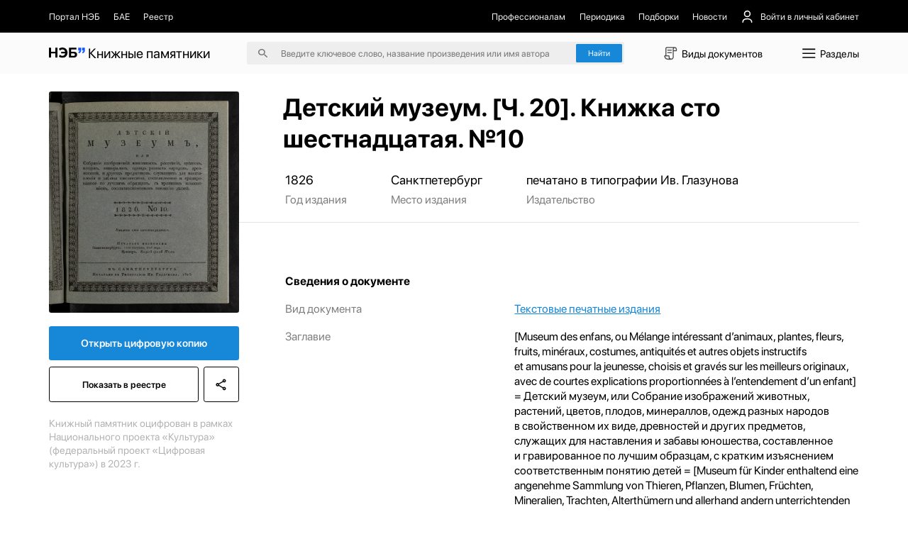

--- FILE ---
content_type: text/html;charset=utf-8
request_url: https://kp.rusneb.ru/item/material/detskiy-muzeum-ch-20--knizhka-sto-shestnadcataya-no10
body_size: 26156
content:
<!DOCTYPE html>
<html >
<head><meta charset="utf-8">
<meta name="viewport" content="width=device-width, initial-scale=1">
<title>Детский музеум. [Ч. 20]. Книжка сто шестнадцатая. №10 | НЭБ Книжные памятники</title>
<meta name="og:locale" content="ru_RU">
<meta name="og:site_name" content="Книжные памятники — собрание ценных изданий | НЭБ">
<meta name="og:title" content="Проект НЭБ «Книжные памятники» — собрание редких и ценных документов, хранящихся в фондах России">
<meta name="og:description" content="Десятки тысяч книг, рукописей, карт, гравюр, плакатов, нотных изданий, журналов и т.д. ✔ Цифровые копии высокого качества ✔ Читать бесплатно ✔ Обновляемый архив.">
<meta name="twitter:card" content="summary">
<meta name="twitter:description" content="Десятки тысяч книг, рукописей, карт, гравюр, плакатов, нотных изданий, журналов и т.д. ✔ Цифровые копии высокого качества ✔ Читать бесплатно ✔ Обновляемый архив.">
<meta name="twitter:title" content="Проект НЭБ «Книжные памятники» — собрание редких и ценных документов, хранящихся в фондах России">
<meta name="proculture-verification" content="7bd2d5f8a8f2ac7652dcc7194b88fbe6">
<meta name="yandex-verification" content="4ece2b41f0bcae04">
<script src="/js/jquery-3.7.1.min.js"></script>
<script src="/carousel/owl.carousel.min.js"></script>
<script src="/js/ya-metrika.js"></script>
<script src="/js/culturaltraking.js"></script>
<meta name="description" content="Детский музеум. [Ч. 20]. Книжка сто шестнадцатая. №10 – undefined ➤ Смотреть изобразительный материал онлайн на проекте «Книжные памятники» от НЭБ.">
<meta name="og:image" content="https://kp.rusneb.ru/attachments/attachment/preview/654/13a/a03/65413aa0323058002eea4b69-preview.jpg">
<meta name="twitter:image" content="https://kp.rusneb.ru/attachments/attachment/preview/654/13a/a03/65413aa0323058002eea4b69-preview.jpg">
<meta name="og:type" content="article">
<meta name="article:section" content="Культура">
<meta name="og:url" content="/item/material/detskiy-muzeum-ch-20--knizhka-sto-shestnadcataya-no10">
<style>section[data-v-701d94bd]{align-items:flex-start;background:#fff;border-radius:.25rem;box-shadow:0 .5rem 1.5rem 0 rgba(0,0,0,.08);display:flex;flex-direction:column;height:auto;justify-content:flex-start;left:0;position:absolute;top:3rem;width:100%;z-index:10}section>.backdrop[data-v-701d94bd]{background-color:transparent;border:none;height:100vh;left:0;padding:0;position:fixed;top:0;width:100vw;z-index:-1}section>div[data-v-701d94bd]{align-items:flex-start;border-bottom:1px solid #eee;display:flex;flex-direction:column;gap:1.125rem;justify-content:flex-start;padding:1.125rem 0;width:100%}section>div p[data-v-701d94bd],section>div span[data-v-701d94bd]{-webkit-line-clamp:1;-webkit-box-orient:vertical;display:-webkit-box;overflow:hidden;transition:.35s}section>div p[data-v-701d94bd]{font-size:1rem;line-height:1.5rem}section>div span[data-v-701d94bd]{color:grey;font-size:.875rem;line-height:1}section>div>a[data-v-701d94bd]{align-items:center;display:flex;flex-direction:row;justify-content:flex-start;padding:.25rem 1.125rem;transition:.35s;width:100%}section>div>a>img[data-v-701d94bd]{border-radius:.15rem;box-shadow:0 .562rem 1.062rem rgba(78,75,81,.28);height:2.75rem;margin-right:.875rem;-o-object-fit:cover;object-fit:cover;-o-object-position:center;object-position:center;width:2rem}section>div>a>p[data-v-701d94bd]{width:55%}section>div>a>span[data-v-701d94bd]{margin-left:auto;width:30%}section>div>a[data-v-701d94bd]:hover{background-color:#1787d8}section>div>a:hover>p[data-v-701d94bd],section>div>a:hover>span[data-v-701d94bd]{color:#fff}section>div.authors>a>p[data-v-701d94bd]{margin-left:2.875rem}section>div.authors>a>span[data-v-701d94bd]{width:auto}section>div .results__link[data-v-701d94bd]{padding:1rem 4rem}section>div .results__link:hover>p[data-v-701d94bd]{opacity:.5}section>div .results__link>p[data-v-701d94bd]{color:#1787d8}section>div.recent>a>img[data-v-701d94bd]{box-shadow:none;height:1.5rem;-o-object-fit:contain;object-fit:contain;opacity:.25;width:2rem}section>div.recent>a>button[data-v-701d94bd]{background:none;border:none;color:#fff;font-size:1rem;margin-left:auto}section>div.recent>a:not(:first-of-type)>img[data-v-701d94bd]{opacity:0}@media screen and (max-width:480px){section>div p[data-v-701d94bd]{font-size:1.25rem;line-height:1.75rem}section>div span[data-v-701d94bd]{font-size:1.25rem;line-height:1.25rem}section>div>a[data-v-701d94bd]{flex-wrap:wrap}section>div>a>img[data-v-701d94bd]{height:4.5rem;margin-right:1rem;width:3rem}section>div>a>p[data-v-701d94bd]{width:calc(100% - 4rem)}section>div>a>span[data-v-701d94bd]{padding-left:4rem;width:100%}}</style>
<style>.categories__wrapper[data-v-d75efce4]{align-items:flex-start;background:#fff;box-shadow:0 1.25rem 5rem 0 rgba(0,0,0,.078);display:flex;flex-direction:column;justify-content:flex-start;padding:2.5rem 5.375rem 2.5rem 1rem;position:absolute;top:4.7rem;z-index:100}.categories__wrapper>a[data-v-d75efce4]{border-radius:4px;font-size:1.25rem;line-height:1.5rem;padding:.5rem .75rem;transition:.35s;width:100%}.categories__wrapper>a>img[data-v-d75efce4]{display:none}.categories__wrapper>a[data-v-d75efce4]:hover{background:#eee}.categories__wrapper>h3[data-v-d75efce4]{display:none}@media screen and (max-width:991px){.categories__wrapper[data-v-d75efce4]{right:0;top:5.5rem}}@media screen and (max-width:480px){.categories__wrapper[data-v-d75efce4]{height:100vh;left:0;padding:7.15rem 1.42rem 1.42rem;position:fixed;right:auto;top:0;width:100%;z-index:-1}.categories__wrapper>a[data-v-d75efce4]{align-items:center;display:flex;flex-direction:row;font-size:1.42rem;justify-content:space-between;line-height:2.14rem;margin-bottom:2.5rem;padding:0}.categories__wrapper>a>img[data-v-d75efce4]{display:block;height:2.14rem;transform:rotate(-90deg);width:2.14rem}.categories__wrapper>h3[data-v-d75efce4]{display:flex;font-size:1.78rem;line-height:1.78rem;margin-bottom:2.14rem}}</style>
<style>button[data-v-d8a9ffcc]{align-items:center;background:none;border:none;display:flex;flex-direction:row;font-size:1.221rem;justify-content:space-between;line-height:1.832rem;margin-bottom:1.221rem;padding:.61rem 0;text-align:left}button>img[data-v-d8a9ffcc]{height:1.832rem;-o-object-fit:contain;object-fit:contain;-o-object-position:center;object-position:center;transition:.35s;width:1.832rem}button.isOpen[data-v-d8a9ffcc]{margin-bottom:.305rem}button.isOpen>img[data-v-d8a9ffcc]{transform:rotate(180deg)}.collapse[data-v-d8a9ffcc]{align-items:flex-start;display:flex;flex-direction:column;justify-content:flex-start;width:100%}.collapse>a[data-v-d8a9ffcc]{margin-bottom:.61rem;width:100%}.collapse>a[data-v-d8a9ffcc]:last-of-type{margin-bottom:1.221rem}@media screen and (max-width:480px){button[data-v-d8a9ffcc]{font-size:1.428rem;line-height:2.142rem;margin-bottom:1.428rem;padding:.714rem 0}button>img[data-v-d8a9ffcc]{height:2.142rem;width:2.142rem}button.isOpen[data-v-d8a9ffcc]{margin-bottom:.357rem}}.collapse>a[data-v-d8a9ffcc]{margin-bottom:.714rem}.collapse>a[data-v-d8a9ffcc]:last-of-type{margin-bottom:1.428rem}</style>
<style>.root[data-v-fd70ffb6]{position:absolute;width:100%;z-index:100}.menu[data-v-fd70ffb6]{background-color:#fff;border:1px solid #d9d9d9;box-shadow:0 20px 80px 0 rgba(0,0,0,.08);flex-direction:row;height:37.8rem}.menu[data-v-fd70ffb6],.menu>aside[data-v-fd70ffb6]{align-items:flex-start;display:flex;justify-content:flex-start}.menu>aside[data-v-fd70ffb6]{border-right:1px solid #d9d9d9;flex-direction:column;height:100%;overflow-y:auto;padding:2.5rem 1rem 2.5rem 0;width:22.06rem}.menu>aside>a[data-v-fd70ffb6],.menu>aside>button[data-v-fd70ffb6]{align-items:center;background:none;border:none;border-radius:.25rem;display:flex;flex-direction:row;flex-shrink:0;justify-content:flex-start;margin-bottom:.5rem;overflow:hidden;padding:.5rem .75rem;position:relative;text-align:left;transition:.35s;width:100%}.menu>aside>a>span[data-v-fd70ffb6],.menu>aside>button>span[data-v-fd70ffb6]{font-size:1.25rem;line-height:1.5rem;overflow:hidden;text-overflow:ellipsis;white-space:nowrap;width:90%}.menu>aside>a[data-v-fd70ffb6]:before,.menu>aside>button[data-v-fd70ffb6]:before{background-color:#1787d8;content:"";height:1.5rem;left:-.75rem;margin-right:.625rem;opacity:0;position:absolute;top:50%;transform:translateY(-50%);transition:.35s;width:3px}.menu>aside>a[data-v-fd70ffb6]:last-of-type,.menu>aside>button[data-v-fd70ffb6]:last-of-type{margin-bottom:0}.menu>aside>a[data-v-fd70ffb6]:hover,.menu>aside>button[data-v-fd70ffb6]:hover{background-color:#efefef}.menu>aside>a.active[data-v-fd70ffb6],.menu>aside>button.active[data-v-fd70ffb6]{background-color:#efefef;padding-left:1.5rem}.menu>aside>a.active[data-v-fd70ffb6]:before,.menu>aside>button.active[data-v-fd70ffb6]:before{left:.75rem;opacity:1}.menu>section[data-v-fd70ffb6]{align-items:flex-start;display:flex;flex-direction:row;flex-wrap:wrap;justify-content:flex-start;max-height:100%;overflow-y:auto;padding:2.25rem 4.5rem;width:70%}.menu>section>h4[data-v-fd70ffb6]{font-size:1.5rem;line-height:2rem;margin-bottom:1.25rem;width:100%}.menu>section>a[data-v-fd70ffb6]{margin-bottom:1.5rem;margin-right:1.5rem}.menu>section>a[data-v-fd70ffb6]>article{width:22.56rem}@media screen and (max-width:991px){.root[data-v-fd70ffb6]{left:0;position:fixed;top:0}.menu[data-v-fd70ffb6]{display:none}.mobile[data-v-fd70ffb6]{background-color:#fff;display:flex!important;flex-direction:column;height:100vh;overflow-x:hidden;overflow-y:auto;padding-top:5.343rem;width:100%}.mobile>h4[data-v-fd70ffb6]{font-size:1.526rem;line-height:1.526rem}.mobile>h4[data-v-fd70ffb6]:first-of-type{margin-bottom:1.526rem;margin-top:2.442rem}.mobile>h4[data-v-fd70ffb6]:last-of-type{margin-bottom:.61rem}.mobile>a[data-v-fd70ffb6]{align-items:center;display:flex;flex-direction:row;font-size:1.221rem;justify-content:flex-start;line-height:1.832rem;margin-bottom:1.221rem}.mobile>a>img[data-v-fd70ffb6]{height:1.832rem;margin-right:.763rem;width:1.832rem}.mobile>a:not(:first-of-type)>img[data-v-fd70ffb6]{filter:invert(1)}.mobile>a[data-v-fd70ffb6]:last-of-type{margin-bottom:1.832rem}.mobile>.separator[data-v-fd70ffb6]{background-color:#000;flex-shrink:0;height:1px;margin-bottom:1.221rem;margin-left:-1.22rem;opacity:.1;width:100vw}.mobile>.separator[data-v-fd70ffb6]:last-of-type{margin-bottom:1.832rem}}@media screen and (max-width:480px){.mobile[data-v-fd70ffb6]{display:flex!important;padding-top:4.285rem}.mobile>h4[data-v-fd70ffb6]{font-size:1.785rem;line-height:1.785rem}.mobile>h4[data-v-fd70ffb6]:first-of-type{margin-bottom:1.785rem;margin-top:2.857rem}.mobile>h4[data-v-fd70ffb6]:last-of-type{margin-bottom:.714rem}.mobile>a[data-v-fd70ffb6]{font-size:1.428rem;line-height:2.142rem;margin-bottom:1.428rem}.mobile>a>img[data-v-fd70ffb6]{height:2.142rem;margin-right:.892rem;width:2.142rem}.mobile>a[data-v-fd70ffb6]:last-of-type{margin-bottom:2.142rem}.mobile>.separator[data-v-fd70ffb6]{margin-bottom:1.428rem;margin-left:-1.428rem}.mobile>.separator[data-v-fd70ffb6]:last-of-type{margin-bottom:2.142rem}}</style>
<style>.backdrop[data-v-83d38daa]{background-color:transparent;height:100vh;left:0;position:fixed;top:0;width:100vw;z-index:-1}header[data-v-83d38daa]{position:relative;width:100%}header>nav[data-v-83d38daa]{background-color:#000;padding-bottom:1.06rem;padding-top:1.06rem;position:relative;z-index:120}header>nav>.main__container[data-v-83d38daa]{align-items:center;display:flex;flex-direction:row;justify-content:space-between}header>nav>.main__container *[data-v-83d38daa]{color:#eee}header>nav>.main__container a[data-v-83d38daa],header>nav>.main__container button[data-v-83d38daa]{align-items:center;background:none;border:none;display:flex;flex-direction:row;font-size:1rem;justify-content:flex-start;transition:.35s}header>nav>.main__container a img[data-v-83d38daa],header>nav>.main__container button img[data-v-83d38daa]{height:1.5rem;margin-right:.687rem;-o-object-fit:contain;object-fit:contain;-o-object-position:center;object-position:center;width:1.5rem}header>nav>.main__container a[data-v-83d38daa]:hover,header>nav>.main__container button[data-v-83d38daa]:hover{color:#fff}header>nav>.main__container button[data-v-83d38daa]{margin-left:1.5rem;position:relative}header>nav>.main__container button>span[data-v-83d38daa]{align-items:center;display:flex;flex-direction:row;justify-content:center}header>nav>.main__container button img[data-v-83d38daa]:nth-of-type(2n){height:1.125rem;margin-left:.562rem;margin-right:0;transform:rotate(90deg);transition:.35s;width:1.125rem}header>nav>.main__container button img:nth-of-type(2n).open[data-v-83d38daa]{transform:rotate(-90deg)}header>nav>.main__container button>.menu[data-v-83d38daa]{align-items:flex-start;background:#1b1b1b;border-radius:.25rem;display:flex;flex-direction:column;gap:1rem;justify-content:flex-start;padding:1rem;position:absolute;right:0;top:3.5rem;width:11.87rem}header>nav>.main__container button>.menu button[data-v-83d38daa],header>nav>.main__container button>.menu>a[data-v-83d38daa]{align-items:center;display:flex;flex-direction:row;font-size:1rem;justify-content:flex-start;line-height:1.5rem;margin-left:0}header>nav>.main__container button>.menu button>img[data-v-83d38daa],header>nav>.main__container button>.menu>a>img[data-v-83d38daa]{height:1.5rem;margin-right:.625rem;-o-object-fit:contain;object-fit:contain;-o-object-position:center;object-position:center;width:1.5rem}header>nav>.main__container button>.menu>hr[data-v-83d38daa]{opacity:.15;width:100%}header>nav>.main__container>section[data-v-83d38daa]{align-items:center;display:flex;flex-direction:row;justify-content:flex-start}header>nav>.main__container>section:first-of-type>a[data-v-83d38daa]{margin-right:1.5rem}header>nav>.main__container>section:first-of-type>a:first-of-type>img[data-v-83d38daa]{height:1.875rem;width:1.875rem}header>nav>.main__container>section[data-v-83d38daa]:last-of-type{justify-content:flex-end}header>nav>.main__container>section:last-of-type>a[data-v-83d38daa]{margin-left:1.5rem}header>section[data-v-83d38daa]{background-color:#fbfbfb;padding-bottom:1rem;padding-top:1rem;position:relative;z-index:110}header>section>.main__container[data-v-83d38daa]{align-items:center;display:flex;flex-direction:row;justify-content:space-between}header>section>.main__container>a[data-v-83d38daa]{font-size:1.5rem;font-weight:700}header>section>.main__container>a>.logo[data-v-83d38daa]{width:4rem}header>section>.main__container>a>span[data-v-83d38daa]{font-weight:400}header>section>.main__container>form[data-v-83d38daa]{align-items:center;background-color:#eee;border-radius:.25rem;display:flex;flex-direction:row;justify-content:center;padding:.25rem .25rem .25rem 1.25rem;position:relative}header>section>.main__container>form>img[data-v-83d38daa]{height:1rem;-o-object-fit:contain;object-fit:contain;-o-object-position:center;object-position:center;width:1rem}header>section>.main__container>form>input[data-v-83d38daa]{background:none;border:none;font-size:1rem;line-height:1.5rem;margin:0 1.5rem;outline:none;position:relative;width:31rem;z-index:15}header>section>.main__container>form>input[data-v-83d38daa]::-moz-placeholder{color:rgba(0,0,0,.5)}header>section>.main__container>form>input[data-v-83d38daa]::placeholder{color:rgba(0,0,0,.5)}header>section>.main__container>form>.accent__button[data-v-83d38daa]{position:relative;z-index:15}header>section>.main__container button[data-v-83d38daa]:not(.accent__button){align-items:center;background:none;border:none;display:flex;flex-direction:row;font-size:1.125rem;justify-content:flex-start;line-height:1.5rem}header>section>.main__container button:not(.accent__button)>img[data-v-83d38daa]{height:2rem;margin-right:.25rem;-o-object-fit:contain;object-fit:contain;-o-object-position:center;object-position:center;width:2rem}header>section>.main__container>input[data-v-83d38daa]{background-color:#eee;border:none;border-radius:.25rem;padding:.25rem .25rem .25rem 1.25rem}@media screen and (max-width:991px){header>nav[data-v-83d38daa]{display:none}header>section[data-v-83d38daa]{padding-bottom:1.221rem;padding-top:1.221rem}header>section>.main__container>a[data-v-83d38daa]{font-size:1.832rem}header>section>.main__container>a>span[data-v-83d38daa],header>section>.main__container>form>img[data-v-83d38daa]{display:none}header>section>.main__container>form>input[data-v-83d38daa]{font-size:1.221rem;line-height:1.832rem;margin-left:0}header>section>.main__container button>img[data-v-83d38daa]{height:2.2rem;width:2.2rem}header>section>.main__container button>span[data-v-83d38daa]{display:none}}@media screen and (max-width:480px){header>section[data-v-83d38daa]{padding-bottom:.714rem;padding-top:.714rem}header>section>.main__container[data-v-83d38daa]{flex-wrap:wrap;justify-content:flex-end}header>section>.main__container>a[data-v-83d38daa]{align-items:center;display:flex;flex-direction:row;font-size:2.142rem;justify-content:flex-start;line-height:2.857rem;margin-right:auto}header>section>.main__container>a>span[data-v-83d38daa]{display:block;font-size:.892rem;line-height:.892rem;margin-left:.357rem;width:4.464rem}header>section>.main__container>form[data-v-83d38daa]{display:none}header>section>.main__container>form.active[data-v-83d38daa]{display:flex;margin-top:2rem;order:5;width:100%}header>section>.main__container button[data-v-83d38daa]{display:flex!important}header>section>.main__container button>img[data-v-83d38daa]{height:2.857rem;width:2.857rem}}</style>
<style>button[data-v-8d238c58]{align-items:center;background:none;border:none;color:#fff;display:flex;flex-direction:row;font-size:.875rem;justify-content:flex-start;line-height:1.5rem;margin-bottom:.375rem;text-align:left;width:15rem}button>img[data-v-8d238c58]{height:.75rem;margin-left:.75rem;-o-object-fit:contain;object-fit:contain;-o-object-position:center;object-position:center;transform:rotate(90deg);transition:.35s;width:.75rem}button>img.isOpen[data-v-8d238c58]{transform:rotate(-90deg)}.collapse[data-v-8d238c58]{display:flex;flex-direction:column;width:15rem}.collapse>a[data-v-8d238c58]{color:#fff;font-size:.875rem;line-height:1.5rem;margin-bottom:.375rem;opacity:.5;transition:.35s}.collapse>a[data-v-8d238c58]:hover{opacity:.3}@media screen and (max-width:991px){button[data-v-8d238c58]{font-size:1.221rem;line-height:1.526rem;margin-bottom:.916rem;width:80%}button>img[data-v-8d238c58]{height:1.221rem;margin-left:1.221rem;width:1.221rem}.collapse[data-v-8d238c58]{width:80%}.collapse>a[data-v-8d238c58]{font-size:1.221rem;line-height:1.526rem;margin-bottom:.916rem}}@media screen and (max-width:480px){button[data-v-8d238c58]{font-size:1.25rem;line-height:1.785rem;margin-bottom:.892rem;width:100%}.collapse[data-v-8d238c58]{width:80%}.collapse>a[data-v-8d238c58]{font-size:1.25rem;line-height:1.785rem;margin-bottom:.892rem}}</style>
<style>footer[data-v-c593edf9]{background-color:#000;margin-top:auto;padding-bottom:2.187rem;padding-top:2rem;width:100%}footer *[data-v-c593edf9]{color:#fff}footer .logo[data-v-c593edf9]{width:5rem}footer .logo-small[data-v-c593edf9]{width:4rem}footer>section[data-v-c593edf9]{flex-direction:row;justify-content:space-between}footer>section[data-v-c593edf9],footer>section>.col[data-v-c593edf9]{align-items:flex-start;display:flex}footer>section>.col[data-v-c593edf9]{flex-direction:column;justify-content:flex-start}footer>section>.col p[data-v-c593edf9]{font-size:.875rem;line-height:1.25rem;margin-bottom:.875rem;opacity:.5}footer>section>.col a[data-v-c593edf9]{font-size:.875rem;line-height:1.25rem;margin-bottom:.625rem;transition:.35s}footer>section>.col a[data-v-c593edf9]:first-of-type{margin-top:2.3rem}footer>section>.col a[data-v-c593edf9]:last-of-type{margin-bottom:0}footer>section>.col a[data-v-c593edf9]:hover{opacity:.5}footer>section>.col p+a[data-v-c593edf9]{margin-top:0!important}footer>section>.col[data-v-c593edf9]:first-of-type{width:7.187rem}footer>section>.col:first-of-type>a[data-v-c593edf9]{font-size:1.5rem;line-height:1.75rem}footer>section>.col:first-of-type>a>span[data-v-c593edf9]{font-weight:700}footer>section>.col:nth-of-type(2) a[data-v-c593edf9]{font-size:.8rem;line-height:1.4rem}footer>section>.col:nth-of-type(2) a[data-v-c593edf9]:first-of-type{margin-top:1.8rem}footer>section>.col.withPadding[data-v-c593edf9]{padding-top:2.2rem}@media screen and (max-width:991px){footer[data-v-c593edf9]{padding-bottom:2.748rem;padding-top:2.748rem}footer>section[data-v-c593edf9]{flex-wrap:wrap}footer>section>.col[data-v-c593edf9]{margin-bottom:4.885rem;width:50%}footer>section>.col p[data-v-c593edf9]{margin-bottom:1.221rem}footer>section>.col a[data-v-c593edf9],footer>section>.col p[data-v-c593edf9]{font-size:1.221rem;line-height:1.526rem}footer>section>.col[data-v-c593edf9]:first-of-type{width:25%}footer>section>.col:first-of-type a[data-v-c593edf9]{font-size:2.29rem;line-height:2.5rem;margin-top:2.6rem}footer>section>.col[data-v-c593edf9]:nth-of-type(2){width:25%}footer>section>.col:nth-of-type(2) .logo-small[data-v-c593edf9]{width:4.5rem}footer>section>.col:nth-of-type(2) a[data-v-c593edf9]{font-size:1.3rem;line-height:2.1rem}footer>section>.col:nth-of-type(2) a[data-v-c593edf9]:first-of-type{margin-top:3rem}footer>section>.col.withPadding[data-v-c593edf9]{padding-top:2.75rem}}@media screen and (max-width:480px){footer[data-v-c593edf9]{padding-bottom:2.142rem;padding-top:2.142rem}footer>section>.col[data-v-c593edf9]{margin-bottom:0;width:100%}footer>section>.col p[data-v-c593edf9]{font-size:1.25rem;line-height:1.785rem;margin-bottom:1.071rem}footer>section>.col a[data-v-c593edf9]{font-size:1.25rem;line-height:1.785rem;margin-bottom:.892rem}footer>section>.col[data-v-c593edf9]:first-of-type{width:50%}footer>section>.col:first-of-type a[data-v-c593edf9]{font-size:2.321rem;line-height:122%;margin-top:.714rem}footer>section>.col[data-v-c593edf9]:nth-of-type(2){width:50%}footer>section>.col:nth-of-type(2) .logo-small[data-v-c593edf9]{width:3.5rem}footer>section>.col:nth-of-type(2) a[data-v-c593edf9]{font-size:1.2rem;line-height:1.7rem}footer>section>.col:nth-of-type(2) a[data-v-c593edf9]:first-of-type{margin-left:1.7rem;margin-top:.6rem}footer>section>.col[data-v-c593edf9]:nth-of-type(3){margin-bottom:1.428rem}footer>section>.col[data-v-c593edf9]:last-of-type{margin-bottom:0}footer>section>.col.withPadding[data-v-c593edf9]{padding-top:0}}</style>
<style>.lds-ripple[data-v-87a2a592]{display:inline-block;height:5.555rem;position:relative;width:5.555rem}.lds-ripple div[data-v-87a2a592]{animation:lds-ripple-87a2a592 1s cubic-bezier(0,.2,.8,1) infinite;border:.277rem solid #1787d8;border-radius:50%;opacity:1;position:absolute}.lds-ripple div[data-v-87a2a592]:nth-child(2){animation-delay:-.5s}@keyframes lds-ripple-87a2a592{0%{height:0;left:2.5rem;opacity:0;top:2.5rem;width:0}4.9%{height:0;left:2.5rem;opacity:0;top:2.5rem;width:0}5%{height:0;left:2.5rem;opacity:1;top:2.5rem;width:0}to{height:5rem;left:0;opacity:0;top:0;width:5rem}}</style>
<style>.layout__wrapper[data-v-37964924]{align-items:flex-start;display:flex;flex-direction:column;justify-content:flex-start;min-height:100vh}.layout__wrapper .loader[data-v-37964924]{align-items:center;background-color:#fff;display:flex;flex-direction:column;height:100vh;justify-content:center;left:0;position:fixed;top:0;width:100vw;z-index:1000}@media screen and (max-width:991px){.layout__wrapper[data-v-37964924]{overflow-x:hidden}}</style>
<style>.img__wrapper[data-v-67223693]{height:28.99rem;padding-bottom:4rem;padding-top:2rem;position:relative;width:100%}.img__wrapper[data-v-67223693]:before{background:linear-gradient(180.46deg,rgba(0,0,0,.15) 59.09%,rgba(0,0,0,.5) 98.98%);content:"";height:100%;left:0;position:absolute;top:0;width:100%;z-index:-5}.img__wrapper *[data-v-67223693]{color:#fff}.img__wrapper>img[data-v-67223693]{height:100%;left:0;-o-object-fit:cover;object-fit:cover;-o-object-position:center;object-position:center;position:absolute;top:0;width:100%;z-index:-10}.img__wrapper>.main__container[data-v-67223693]{align-items:flex-start;display:flex;flex-direction:column;height:100%;justify-content:flex-start}.img__wrapper>.main__container>h1[data-v-67223693]{font-size:2.75rem;line-height:3.5rem;margin-bottom:.5rem;margin-top:auto;padding-left:26.75rem}.img__wrapper>.main__container>p[data-v-67223693]{font-size:1.125rem;line-height:1.5rem;padding-left:26.75rem}.img__wrapper.without[data-v-67223693]{height:auto;padding-bottom:0}.img__wrapper.without[data-v-67223693]:before{display:none}.img__wrapper.without>.main__container>h1[data-v-67223693]{padding-left:25.8rem}.img__wrapper.without *[data-v-67223693]{color:#000}@media screen and (max-width:991px){.img__wrapper>.main__container>h1[data-v-67223693],.img__wrapper>.main__container>p[data-v-67223693]{padding-left:24rem!important}}@media screen and (max-width:480px){.img__wrapper[data-v-67223693]{height:auto;padding-bottom:2.142rem;padding-top:2.142rem}.img__wrapper[data-v-67223693]:before{content:none}.img__wrapper>img[data-v-67223693]{display:none}.img__wrapper *[data-v-67223693]{color:#000}.img__wrapper[data-v-67223693] *{color:#000}.img__wrapper>.main__container>.breadcrumbs__wrapper[data-v-67223693]{display:none}.img__wrapper>.main__container>h1[data-v-67223693],.img__wrapper>.main__container>p[data-v-67223693]{padding-left:0!important}.img__wrapper>.main__container>h1[data-v-67223693]{font-size:2.142rem;line-height:2.857rem;margin-bottom:.714rem}.img__wrapper>.main__container>p[data-v-67223693]{font-size:1.428rem;line-height:2.142rem;opacity:.5}}</style>
<style>section[data-v-93eec419]{align-items:flex-start;display:flex;flex-direction:row;flex-shrink:0;flex-wrap:wrap;justify-content:space-between;position:absolute;top:0;width:20.93rem;z-index:1}section>img[data-v-93eec419]{border-radius:.25rem;margin-top:-12rem;-o-object-fit:contain;object-fit:contain;-o-object-position:center;object-position:center;width:100%}section>.accent__button[data-v-93eec419]{border-radius:.25rem;font-size:1.125rem;margin-bottom:.75rem;margin-top:1.5rem;text-align:center;width:100%}section .border__button[data-v-93eec419],section>.accent__button[data-v-93eec419]{font-weight:600;line-height:1.5rem;padding:1.125rem}section .border__button[data-v-93eec419]{align-items:center;background:none;background:#fff;border:1px solid #000;border-radius:.25rem;display:flex;flex-direction:column;justify-content:center;margin-bottom:1.5rem;transition:.35s}section .border__button>img[data-v-93eec419]{height:1.5rem;-o-object-fit:contain;object-fit:contain;-o-object-position:center;object-position:center;transition:.35s;width:1.5rem}section .border__button[data-v-93eec419]:hover{background-color:#000;color:#fff}section .border__button:hover>img[data-v-93eec419]{filter:invert(1)}section a.border__button[data-v-93eec419]{flex:1}section button[data-v-93eec419]{margin-left:.5rem}section>p[data-v-93eec419]{font-size:1.125rem;line-height:1.5rem;opacity:.3}section.without__background[data-v-93eec419]{top:2rem}section.without__background>img[data-v-93eec419]{margin-top:0}@media screen and (max-width:480px){section[data-v-93eec419]{margin-top:0;position:relative;width:100%}section>img[data-v-93eec419]{border-radius:.357rem;margin-bottom:1.428rem;margin-top:0}section>.accent__button[data-v-93eec419]{margin-bottom:.714rem}section .border__button[data-v-93eec419],section>.accent__button[data-v-93eec419]{border-radius:.357rem;font-size:1.428rem;line-height:2.142rem;padding:1.071rem}section .border__button>img[data-v-93eec419]{height:2.142rem;width:2.142rem}section>p[data-v-93eec419]{font-size:1.25rem;line-height:1.785rem}}</style>
<style>.wrapper[data-v-59298887]{align-items:flex-start;display:flex;flex-direction:column;justify-content:flex-start;padding-top:3rem}.wrapper[data-v-59298887],.wrapper>section[data-v-59298887]{width:100%}.wrapper>section[data-v-59298887]:first-of-type{align-items:flex-start;border-bottom:1px solid rgba(0,0,0,.1);display:flex;flex-direction:row;justify-content:flex-start;margin-bottom:2.222rem;padding-bottom:1.666rem;padding-left:26rem}.wrapper>section:first-of-type>article[data-v-59298887]{align-items:flex-start;display:flex;flex-direction:column;justify-content:flex-start;margin-right:4.861rem}.wrapper>section:first-of-type>article>a[data-v-59298887],.wrapper>section:first-of-type>article>p[data-v-59298887],.wrapper>section:first-of-type>article>time[data-v-59298887]{font-size:1.388rem;line-height:1.666rem;margin-bottom:.555rem}.wrapper>section:first-of-type>article>span[data-v-59298887]{font-size:1.25rem;line-height:1.666rem;opacity:.5;white-space:nowrap}.wrapper>section[data-v-59298887]:nth-of-type(2){margin-bottom:2.222rem}.wrapper>section:nth-of-type(2)>button[data-v-59298887]{background:none;border:none;color:#1787d8;font-size:1.125rem;line-height:1.25rem;margin-left:26rem}.wrapper>section[data-v-59298887]:nth-of-type(3){align-items:flex-start;display:flex;flex-direction:column;justify-content:flex-start;margin-bottom:2.222rem;padding-left:26rem}.wrapper>section:nth-of-type(3)>h4[data-v-59298887]{font-size:1.25rem;line-height:1.666rem;margin-bottom:1.388rem}.wrapper>section:nth-of-type(3)>article[data-v-59298887]{align-items:flex-start;display:flex;flex-direction:row;justify-content:flex-start;margin-bottom:1.388rem;width:100%}.wrapper>section:nth-of-type(3)>article>a[data-v-59298887],.wrapper>section:nth-of-type(3)>article>p[data-v-59298887],.wrapper>section:nth-of-type(3)>article>span[data-v-59298887]{font-size:1.25rem;line-height:1.666rem}.wrapper>section:nth-of-type(3)>article>a[data-v-59298887]{color:#1787d8;text-decoration:underline;width:60%}.wrapper>section:nth-of-type(3)>article>span[data-v-59298887]{opacity:.5;width:40%}.wrapper>section:nth-of-type(3)>article>p[data-v-59298887]{width:60%}.wrapper>section:nth-of-type(3)>article[data-v-59298887]:last-of-type{margin-bottom:0}.wrapper>section[data-v-59298887]:last-of-type{padding-left:26rem}.wrapper>section:last-of-type>h4[data-v-59298887]{font-size:1.25rem;line-height:1.666rem;margin-bottom:1.388rem}.wrapper>section:last-of-type>article[data-v-59298887]{align-items:flex-start;display:flex;flex-direction:row;justify-content:flex-start;margin-bottom:1.388rem;width:100%}.wrapper>section:last-of-type>article>a[data-v-59298887],.wrapper>section:last-of-type>article>p[data-v-59298887],.wrapper>section:last-of-type>article>span[data-v-59298887]{font-size:1.25rem;line-height:1.666rem}.wrapper>section:last-of-type>article>.links[data-v-59298887]{display:flex;flex-direction:column}.wrapper>section:last-of-type>article>.links>a[data-v-59298887]{color:#1787d8;font-size:1.25rem;line-height:1.666rem;margin-bottom:1.4rem;text-decoration:underline}.wrapper>section:last-of-type>article>.links>a[data-v-59298887]:last-of-type{margin-bottom:0}.wrapper>section:last-of-type>article>span[data-v-59298887]{opacity:.5;width:40%}.wrapper>section:last-of-type>article>p[data-v-59298887]{width:60%}.wrapper>section:last-of-type>article[data-v-59298887]:last-of-type{margin-bottom:0}.wrapper[data-v-59298887] .constructor__content .block_wrapper>*{padding-left:26rem;width:100%}.wrapper[data-v-59298887] .constructor__content .block_wrapper.full-size-image>*,.wrapper[data-v-59298887] .constructor__content .block_wrapper.full-width>*{padding-left:0!important}.wrapper.without__background[data-v-59298887]{padding-top:1.5rem}@media screen and (max-width:991px){.wrapper[data-v-59298887]{padding-left:2rem;padding-right:2rem;width:100%}.wrapper>section[data-v-59298887]:first-of-type{flex-wrap:wrap;gap:2rem;padding-left:22rem}.wrapper>section:first-of-type>article[data-v-59298887]{margin-bottom:0;margin-right:0}.wrapper>section:nth-of-type(2)>button[data-v-59298887]{margin-left:22rem}.wrapper>section[data-v-59298887]:last-of-type,.wrapper>section[data-v-59298887]:nth-of-type(3){padding-left:22rem}.wrapper[data-v-59298887] .constructor__content .block_wrapper>*{padding-left:22rem}.wrapper[data-v-59298887] .constructor__content .block_wrapper.full-width>*{padding-left:0!important}}@media screen and (max-width:480px){.wrapper[data-v-59298887]{padding-left:0;padding-right:0}.wrapper>section[data-v-59298887]:first-of-type{gap:1.428rem;padding-left:0}.wrapper>section:first-of-type>article[data-v-59298887]{flex-direction:row-reverse;justify-content:space-between;width:100%}.wrapper>section:first-of-type>article>a[data-v-59298887],.wrapper>section:first-of-type>article>p[data-v-59298887],.wrapper>section:first-of-type>article>time[data-v-59298887]{font-size:1.25rem;line-height:1.785rem;white-space:inherit;width:49%}.wrapper>section:first-of-type>article>span[data-v-59298887]{font-size:1.25rem;line-height:1.785rem;width:49%}.wrapper>section:nth-of-type(2)>button[data-v-59298887]{margin-left:0}.wrapper>section[data-v-59298887]:nth-of-type(3){padding-left:0}.wrapper>section:nth-of-type(3)>h4[data-v-59298887]{font-size:1.607rem;line-height:2.142rem;margin-bottom:1.071rem}.wrapper>section:nth-of-type(3)>article[data-v-59298887]{justify-content:space-between;margin-bottom:1.428rem}.wrapper>section:nth-of-type(3)>article>a[data-v-59298887],.wrapper>section:nth-of-type(3)>article>p[data-v-59298887],.wrapper>section:nth-of-type(3)>article>span[data-v-59298887]{font-size:1.25rem;line-height:1.785rem;width:49%}.wrapper>section:nth-of-type(3)>article>span[data-v-59298887]{padding-right:1rem}.wrapper>section[data-v-59298887]:last-of-type{padding-left:0}.wrapper>section:last-of-type>h4[data-v-59298887]{font-size:1.607rem;line-height:2.142rem;margin-bottom:1.071rem}.wrapper>section:last-of-type>article[data-v-59298887]{margin-bottom:1.428rem}.wrapper>section:last-of-type>article>a[data-v-59298887],.wrapper>section:last-of-type>article>p[data-v-59298887],.wrapper>section:last-of-type>article>span[data-v-59298887]{font-size:1.25rem;line-height:1.785rem;max-width:12.5rem;width:52%}.wrapper>section:last-of-type>article>.links>a[data-v-59298887]{font-size:1.25rem;line-height:1.785rem}.wrapper>section:last-of-type>article>span[data-v-59298887]{margin-right:3rem;padding-right:1rem}.wrapper[data-v-59298887] .constructor__content .block_wrapper>*{padding-left:0}.wrapper[data-v-59298887] .constructor__content .block_wrapper.full-width>*{padding-left:0!important}}</style>
<style>section[data-v-d3d699da]{align-items:center;display:flex;flex-direction:column;justify-content:center;position:fixed;z-index:1000}section[data-v-d3d699da],section>.backdrop[data-v-d3d699da]{height:100%;left:0;top:0;width:100%}section>.backdrop[data-v-d3d699da]{background-color:rgba(0,0,0,.7);position:absolute;z-index:-1}section>.modal[data-v-d3d699da]{background-color:#fff;border-radius:.25rem;padding:1rem 2rem;position:relative}section>.modal[data-v-d3d699da],section>.modal>button[data-v-d3d699da]{align-items:center;display:flex;flex-direction:column;justify-content:center}section>.modal>button[data-v-d3d699da]{background:none;border:none;height:2rem;position:absolute;right:.5rem;top:.5rem;width:2rem}section>.modal>button>img[data-v-d3d699da]{height:1.5rem;-o-object-fit:contain;object-fit:contain;-o-object-position:center;object-position:center;width:1.5rem}section>.modal>.input__wrapper[data-v-d3d699da]{align-items:center;background:hsla(0,0%,89%,.3);border:1px solid hsla(0,0%,89%,.6);border-radius:.25rem;display:flex;flex-direction:row;justify-content:center;margin-bottom:.75rem;padding-right:1rem;width:25rem}section>.modal>.input__wrapper>input[data-v-d3d699da]{background:none;border:none;font-size:1rem;line-height:1.5rem;outline:none;padding:.5rem 1rem;text-align:center;width:100%}section>.modal>.input__wrapper>button[data-v-d3d699da]{align-items:center;background:none;border:none;display:flex;flex-direction:column;justify-content:center}section>.modal>.input__wrapper>button>img[data-v-d3d699da]{height:1.5rem;-o-object-fit:contain;object-fit:contain;-o-object-position:center;object-position:center;opacity:.7;width:1.5rem}section>.modal>p[data-v-d3d699da]:first-of-type{margin-bottom:1rem;opacity:.5}section>.modal>p[data-v-d3d699da]:last-of-type{align-items:center;display:flex;flex-direction:row;justify-content:flex-start}section>.modal>p:last-of-type>a[data-v-d3d699da]{margin-left:.75rem}section>.modal>p:last-of-type>a>img[data-v-d3d699da]{height:1.5rem;-o-object-fit:contain;object-fit:contain;-o-object-position:center;object-position:center;width:1.5rem}</style>
<style>.other__wrapper[data-v-8b6cc840]{align-items:flex-start;display:flex;flex-direction:row;flex-wrap:wrap;justify-content:space-between;margin-bottom:4rem}.other__wrapper>h3[data-v-8b6cc840]{font-size:2.75rem;font-weight:400;line-height:3.5rem;margin-bottom:3rem;width:100%}.other__wrapper>h3>span[data-v-8b6cc840]{color:#b3b3b3;margin-left:2rem}.other__wrapper[data-v-8b6cc840]>a{margin-bottom:4.5rem}@media screen and (max-width:480px){.other__wrapper[data-v-8b6cc840]{margin-bottom:2.857rem}.other__wrapper>h3[data-v-8b6cc840]{font-size:2.142rem;font-weight:600;line-height:2.857rem;margin-bottom:2.142rem}.other__wrapper>h3>span[data-v-8b6cc840]{font-weight:400;margin-left:.714rem}.other__wrapper .pagination__wrapper[data-v-8b6cc840]{margin-top:2rem}.other__wrapper[data-v-8b6cc840]>a{margin-bottom:1.428rem;width:100%}}</style>
<style>main[data-v-702e7d74]{flex-direction:column;width:100%}main[data-v-702e7d74],main>.content__wrapper[data-v-702e7d74]{align-items:flex-start;display:flex;justify-content:flex-start;position:relative}main>.content__wrapper[data-v-702e7d74]{flex-direction:row;margin-bottom:5rem}main>.content__wrapper.without__background[data-v-702e7d74]{position:static}@media screen and (max-width:480px){main>.content__wrapper[data-v-702e7d74]{flex-direction:column}}</style>
<style>html{font-size:1vw;height:100vh}*{box-sizing:border-box;font-family:SF Pro Display,Arial,sans-serif;margin:0;padding:0}body{-webkit-overflow-scrolling:auto;background-color:#fff;min-height:100vh;overflow-y:auto}a{color:#000;text-decoration:none}.main__container{padding:0 5.375rem;width:100%}button,input[type=submit]{cursor:pointer}button:disabled,input[type=submit]:disabled{cursor:not-allowed;filter:grayscale(100%);opacity:.5}.accent__button{background:#1787d8;border:none;border-radius:.125rem;color:#fff;font-size:.875rem;line-height:1.25rem;padding:.375rem 1.312rem;transition:.35s}.accent__button:hover{background-color:#3675bb}.border__button{background-color:#fff;border:1px solid #000;border-radius:.3rem;color:#000;font-size:1rem;font-weight:700;margin:0 auto;padding:1rem 1.5rem}.mobile{display:none!important}.fade-enter-active,.fade-leave-active{transition:.35s}.fade-enter-from,.fade-leave-to{opacity:0}.slide-bottom-enter-active,.slide-bottom-leave-active{transition:.35s ease}.slide-bottom-enter-from,.slide-bottom-leave-to{transform:translateY(-125%)}::-webkit-scrollbar{height:12px;width:12px}::-webkit-scrollbar-track{background:#efefef}::-webkit-scrollbar-thumb{background-color:#000}::-webkit-scrollbar-thumb:hover{background-color:#646464}@media screen and (min-width:2000px){html{font-size:19.2px}.main__container{margin:0 auto;width:1920px}}@media screen and (max-width:1024px){html{font-size:1vw}}@media screen and (max-width:991px){html{font-size:1.7vw}::-webkit-scrollbar{width:6px}.main__container{padding:0 1.22rem}.accent__button{border-radius:.152rem;font-size:1.068rem;line-height:1.2rem;padding:.61rem 1.526rem}.mobile{display:flex!important}}@media screen and (max-width:480px){html{font-size:3vw}::-webkit-scrollbar{height:4px;width:4px}.main__container{padding:0 1.428rem}}.linked_doc_format{display:none}</style>
<style>@font-face{font-family:SF Pro Display;font-style:normal;font-weight:400;src:url(/_nuxt/SF-Pro-Display-Regular.71a2162c.otf)}@font-face{font-family:SF Pro Display;font-style:normal;font-weight:600;src:url(/_nuxt/SF-Pro-Display-Semibold.53a55ec7.otf)}@font-face{font-family:SF Pro Display;font-style:normal;font-weight:700;src:url(/_nuxt/SF-Pro-Display-Bold.a981001f.otf)}</style>
<style>ul#componentContainer{display:inline-flex;list-style-type:none;padding-inline-start:0}ul#componentContainer a{align-items:center;display:flex;justify-content:center;text-decoration:none}</style>
<style>main[data-v-4ab7092b]{align-items:center;display:flex;flex-direction:column;gap:1rem;height:100vh;justify-content:center;width:100%}main>h1[data-v-4ab7092b]{font-size:8rem;line-height:5rem}main>p[data-v-4ab7092b]{font-size:1.607rem;line-height:2.5rem;text-align:center}</style>
<link rel="stylesheet" href="/_nuxt/entry.c9036963.css">
<link rel="stylesheet" href="/_nuxt/Card.5613485e.css">
<link rel="stylesheet" href="/_nuxt/Breadcrumbs.7f91ff7f.css">
<link rel="stylesheet" href="/_nuxt/Tooltip.e8455fe4.css">
<link rel="stylesheet" href="/_nuxt/ConstructorContent.997f33d5.css">
<link rel="stylesheet" href="/_nuxt/Card.153d001d.css">
<link rel="modulepreload" as="script" crossorigin href="/_nuxt/entry.2e3dc961.js">
<link rel="modulepreload" as="script" crossorigin href="/_nuxt/default.e9697b8a.js">
<link rel="modulepreload" as="script" crossorigin href="/_nuxt/search.b595e5ef.js">
<link rel="modulepreload" as="script" crossorigin href="/_nuxt/Card.ec986aa4.js">
<link rel="modulepreload" as="script" crossorigin href="/_nuxt/placeholder.d4835425.js">
<link rel="modulepreload" as="script" crossorigin href="/_nuxt/bookmark_outline_white.62167622.js">
<link rel="modulepreload" as="script" crossorigin href="/_nuxt/close.083a8c64.js">
<link rel="modulepreload" as="script" crossorigin href="/_nuxt/page.961392b8.js">
<link rel="modulepreload" as="script" crossorigin href="/_nuxt/user.3472879c.js">
<link rel="modulepreload" as="script" crossorigin href="/_nuxt/index.e14d12f6.js">
<link rel="modulepreload" as="script" crossorigin href="/_nuxt/Breadcrumbs.ecd700d6.js">
<link rel="modulepreload" as="script" crossorigin href="/_nuxt/arrow_white.77e2bc52.js">
<link rel="modulepreload" as="script" crossorigin href="/_nuxt/Tooltip.6bdb910d.js">
<link rel="modulepreload" as="script" crossorigin href="/_nuxt/heart_black.84e2fc0b.js">
<link rel="modulepreload" as="script" crossorigin href="/_nuxt/ConstructorContent.049baa07.js">
<link rel="modulepreload" as="script" crossorigin href="/_nuxt/typograf.es.7052591f.js">
<link rel="modulepreload" as="script" crossorigin href="/_nuxt/Card.155efb26.js">
<link rel="modulepreload" as="script" crossorigin href="/_nuxt/client.base.min.1b0b3d4f.js">
<link rel="prefetch" as="script" crossorigin href="/_nuxt/user.d1536d82.js">
<link rel="prefetch" as="script" crossorigin href="/_nuxt/empty.46f6f3ce.js">
<link rel="prefetch" as="script" crossorigin href="/_nuxt/sentry.client.config.0d23da2d.js">
<link rel="prefetch" as="image" type="image/svg+xml" href="/_nuxt/recent.ea72c123.svg">
<link rel="prefetch" as="image" type="image/svg+xml" href="/_nuxt/user.d09acf86.svg">
<link rel="prefetch" as="image" type="image/svg+xml" href="/_nuxt/arrow_short_white.e562523b.svg">
<link rel="prefetch" as="image" type="image/svg+xml" href="/_nuxt/logout.9ad7bc8b.svg">
<link rel="prefetch" as="image" type="image/svg+xml" href="/_nuxt/logo.0bb3c865.svg">
<link rel="prefetch" as="image" type="image/svg+xml" href="/_nuxt/search_black.6a7347bb.svg">
<link rel="prefetch" as="image" type="image/svg+xml" href="/_nuxt/categories.0dc368de.svg">
<link rel="prefetch" as="image" type="image/svg+xml" href="/_nuxt/menu.67705d3d.svg">
<link rel="prefetch" as="image" type="image/svg+xml" href="/_nuxt/neb_svet.00d5a847.svg">
<link rel="prefetch" as="image" type="image/svg+xml" href="/_nuxt/chat.1a2017fa.svg">
<link rel="prefetch" as="image" type="image/svg+xml" href="/_nuxt/grid.fd39bb23.svg">
<link rel="prefetch" as="image" type="image/svg+xml" href="/_nuxt/book.057a2e9b.svg">
<link rel="prefetch" as="image" type="image/svg+xml" href="/_nuxt/layer.39b99172.svg">
<link rel="prefetch" as="image" type="image/svg+xml" href="/_nuxt/document.bcd5cc5f.svg">
<link rel="prefetch" as="image" type="image/svg+xml" href="/_nuxt/help.9af45917.svg">
<link rel="prefetch" as="image" type="image/svg+xml" href="/_nuxt/premiaruneta.c8ac9083.svg">
<link rel="prefetch" as="image" type="image/svg+xml" href="/_nuxt/arrow_short_black.3722fa79.svg">
<link rel="prefetch" as="image" type="image/svg+xml" href="/_nuxt/search.2d609e86.svg">
<link rel="prefetch" as="image" type="image/svg+xml" href="/_nuxt/placeholder.a9327a1f.svg">
<link rel="prefetch" as="image" type="image/svg+xml" href="/_nuxt/logo_white.9ba565ab.svg">
<link rel="prefetch" as="image" type="image/svg+xml" href="/_nuxt/heart_outline_white.61c4c6cf.svg">
<link rel="prefetch" as="image" type="image/svg+xml" href="/_nuxt/settings.48c92381.svg">
<link rel="prefetch" as="image" type="image/svg+xml" href="/_nuxt/bookmark_outline_white.ffea579b.svg">
<link rel="prefetch" as="image" type="image/svg+xml" href="/_nuxt/close.d8b2ddfe.svg">
<link rel="prefetch" as="image" type="image/svg+xml" href="/_nuxt/heart_outline_black.f2491e13.svg">
<link rel="prefetch" as="image" type="image/svg+xml" href="/_nuxt/share_black.2561217b.svg">
<link rel="prefetch" as="image" type="image/svg+xml" href="/_nuxt/copy.494eba0d.svg">
<link rel="prefetch" as="image" type="image/svg+xml" href="/_nuxt/soc_vk.6bcd47d1.svg">
<link rel="prefetch" as="image" type="image/svg+xml" href="/_nuxt/soc_ok.3aa1bea4.svg">
<link rel="prefetch" as="image" type="image/svg+xml" href="/_nuxt/arrow_white.483947fa.svg">
<link rel="prefetch" as="image" type="image/svg+xml" href="/_nuxt/heart_black.01fa4fe7.svg">
<link rel="prefetch" as="image" type="image/svg+xml" href="/_nuxt/bookmark_black.7c333d02.svg">
<script type="module" src="/_nuxt/entry.2e3dc961.js" crossorigin></script></head>
<body ><div id="__nuxt"><div class="layout__wrapper" data-v-37964924><header data-v-37964924 data-v-83d38daa><nav data-v-83d38daa><div class="main__container" data-v-83d38daa><section data-v-83d38daa><!--[--><a href="https://rusneb.ru/" data-v-83d38daa>Портал НЭБ</a><a href="/item/page/gold-collections" data-v-83d38daa>БАЕ</a><a href="https://knpam.rusneb.ru/" data-v-83d38daa>Реестр</a><!--]--></section><section data-v-83d38daa><!--[--><a href="/item/page/info" data-v-83d38daa>Профессионалам</a><a href="/item/page/serials1" data-v-83d38daa>Периодика</a><a href="/item/collections" data-v-83d38daa>Подборки</a><a href="/item/news" data-v-83d38daa>Новости</a><!--]--><button data-v-83d38daa><span data-v-83d38daa><img src="/_nuxt/user.d09acf86.svg" alt="Иконка пользователя" data-v-83d38daa> Войти в личный кабинет <!----></span><!----></button></section></div></nav><section data-v-83d38daa><div class="main__container" data-v-83d38daa><a href="/" class="" data-v-83d38daa><img src="/_nuxt/logo.0bb3c865.svg" alt="Логотип" class="logo" data-v-83d38daa> <span data-v-83d38daa>Книжные памятники</span></a><form class="" data-v-83d38daa><!----><img src="/_nuxt/search.2d609e86.svg" alt="Иконка поиска" data-v-83d38daa><input type="text" placeholder="Введите ключевое слово, название произведения или имя автора" data-v-83d38daa><button class="accent__button" data-v-83d38daa> Найти </button></form><button class="mobile" data-v-83d38daa><img src="/_nuxt/search_black.6a7347bb.svg" alt="Иконка поиска" data-v-83d38daa></button><div class="categories" data-v-83d38daa><button data-v-83d38daa><img src="/_nuxt/categories.0dc368de.svg" alt="Иконка меню" data-v-83d38daa><span data-v-83d38daa>Виды документов</span></button><!----><!----></div><button data-v-83d38daa><img src="/_nuxt/menu.67705d3d.svg" alt="Иконка меню" data-v-83d38daa><span data-v-83d38daa>Разделы</span></button></div></section><!----></header><main data-v-702e7d74><section class="img__wrapper without" data-v-702e7d74 data-v-67223693><!----><div class="main__container" data-v-67223693><section class="breadcrumbs__wrapper black" data-v-67223693 data-v-aa891b2b><!--[--><a href="/" class="" data-v-aa891b2b><span data-v-aa891b2b>Главная</span><img src="/_nuxt/arrow_white.483947fa.svg" alt="Иконка стрелки" data-v-aa891b2b></a><a href="/item/thematicsection/civil-font-books-18-19" class="" data-v-aa891b2b><span data-v-aa891b2b>Русская книга гражданского шрифта XVIII – первой трети XIX в.</span><img src="/_nuxt/arrow_white.483947fa.svg" alt="Иконка стрелки" data-v-aa891b2b></a><a aria-current="page" href="/item/material/detskiy-muzeum-ch-20--knizhka-sto-shestnadcataya-no10" class="router-link-active router-link-exact-active" data-v-aa891b2b><span data-v-aa891b2b>Детский музеум. [Ч. 20]. Книжка сто шестнадцатая. №10</span><img src="/_nuxt/arrow_white.483947fa.svg" alt="Иконка стрелки" data-v-aa891b2b></a><!--]--></section><h1 data-v-67223693>Детский музеум. [Ч. 20]. Книжка сто шестнадцатая. №10</h1><p data-v-67223693></p></div></section><div class="main__container content__wrapper without__background" data-v-702e7d74><section class="without__background" data-v-702e7d74 data-v-93eec419><img src="https://kp.rusneb.ru/attachments/attachment/preview/654/13a/a03/65413aa0323058002eea4b69-preview.jpg" alt="Изображение книги Детский музеум. [Ч. 20]. Книжка сто шестнадцатая. №10" data-v-93eec419><a href="/item/reader/detskiy-muzeum-ch-20--knizhka-sto-shestnadcataya-no10" class="accent__button" data-v-93eec419> Открыть цифровую копию </a><a href="https://knpam.rusneb.ru/kp/item61730" target="_blank" class="border__button" data-v-93eec419> Показать в реестре </a><div class="tooltip__wrapper" data-v-93eec419 data-v-05de8e94><!----><!--[--><!--]--></div><button class="border__button" data-v-93eec419><img src="/_nuxt/share_black.2561217b.svg" alt="Иконка поделиться" data-v-93eec419></button><p data-v-93eec419>Книжный памятник оцифрован в рамках Национального проекта «Культура» (федеральный проект «Цифровая культура») в 2023 г.</p></section><div class="wrapper without__background" data-v-702e7d74 data-v-59298887><section style="" data-v-59298887><article data-v-59298887><time data-v-59298887>1826</time><span data-v-59298887> Год издания </span></article><article data-v-59298887><p data-v-59298887>Санктпетербург</p><span data-v-59298887> Место издания </span></article><article data-v-59298887><p data-v-59298887>печатано в типографии Ив. Глазунова</p><span data-v-59298887> Издательство </span></article></section><section data-v-59298887><!--[--><link rel="stylesheet" href="/carousel/assets/owl.carousel.min.css" data-v-60f51570><link rel="stylesheet" href="/carousel/assets/owl.theme.default.min.css" data-v-60f51570><section class="constructor__content full" data-v-60f51570>null</section><!--]--><!----></section><section data-v-59298887><h4 data-v-59298887> Сведения о документе </h4><!--[--><article data-v-59298887><span data-v-59298887>Вид документа </span><a href="/item/search?category=Текстовые печатные издания" class="" data-v-59298887>Текстовые печатные издания</a></article><article data-v-59298887><span data-v-59298887> Заглавие</span><p data-v-59298887>[Museum des enfans, ou Mélange intéressant d’animaux, plantes, fleurs, fruits, minéraux, costumes, antiquités et autres objets instructifs et amusans pour la jeunesse, choisis et gravés sur les meilleurs originaux, avec de courtes explications proportionnées à l’entendement d’un enfant] = Детский музеум, или Собрание изображений животных, растений, цветов, плодов, минераллов, одежд разных народов в свойственном их виде, древностей и других предметов, служащих для наставления и забавы юношества, составленное и гравированное по лучшим образцам, с кратким изъяснением соответственным понятию детей = [Museum für Kinder enthaltend eine angenehme Sammlung von Thieren, Pflanzen, Blumen, Früchten, Mineralien, Trachten, Alterthümern und allerhand andern unterrichtenden und unterhaltenden Gegenständen, alle nach den besten Originalen gewählt, gestochen und mit einer kurzen, den Verstandes-Kräften eines Kindes angemessenen Erklärung begleitet]. [Ч. 20]. Книжка сто шестнадцатая. № 10</p></article><article data-v-59298887><span data-v-59298887> Место издания/создания</span><a href="/item/search?places=Санкт-Петербург" class="" data-v-59298887>Санктпетербург</a></article><article data-v-59298887><span data-v-59298887> Издательство и (или) типография</span><p data-v-59298887>печатано в типографии Ив. Глазунова</p></article><article data-v-59298887><span data-v-59298887> Дата издания/создания</span><a href="/item/search?range=1826&amp;range=1827" class="" data-v-59298887>1826</a></article><article data-v-59298887><span data-v-59298887> Объем издания</span><p data-v-59298887>31-40 с., [3] л. ил.</p></article><article data-v-59298887><span data-v-59298887> Примечания</span><p data-v-59298887>Особенности создания: экземпляр в издательской обложке Книжные знаки: штемпель Библиотеки Императорской академии наук на с.[2] обложки; штемпель Библиотеки Академии наук СССР на [3] л. ил.</p></article><article data-v-59298887><span data-v-59298887> Размер</span><p data-v-59298887>4⁰ (24,3×21,0×0,2 см)</p></article><article data-v-59298887><span data-v-59298887> Сведения о полноте</span><p data-v-59298887>экземпляр полный</p></article><article data-v-59298887><span data-v-59298887> Язык</span><a href="/item/search?languages=русский&amp;languages=французский&amp;languages=немецкий" class="" data-v-59298887>русский, французский, немецкий</a></article><article data-v-59298887><span data-v-59298887> Владелец</span><a href="/item/search?materialOwners=Библиотека Российской академии наук" class="" data-v-59298887>ФЕДЕРАЛЬНОЕ ГОСУДАРСТВЕННОЕ БЮДЖЕТНОЕ УЧРЕЖДЕНИЕ НАУКИ БИБЛИОТЕКА РОССИЙСКОЙ АКАДЕМИИ НАУК</a></article><article data-v-59298887><span data-v-59298887> Шифр хранения</span><p data-v-59298887>НИОРК 9930 п 116-10</p></article><!--]--></section><section data-v-59298887><h4 data-v-59298887> Относится </h4><article data-v-59298887><span data-v-59298887>Раздел</span><div class="links" data-v-59298887><!--[--><a href="/item/thematicsection/civil-font-books-18-19" class="" data-v-59298887>Русская книга гражданского шрифта XVIII — первой трети XIX в.</a><!--]--></div></article><!----></section></div></div><!----><div class="main__container" data-v-702e7d74><section class="other__wrapper" data-v-702e7d74 data-v-8b6cc840><h3 data-v-8b6cc840>Связанные документы<span data-v-8b6cc840>153</span></h3><!--[--><a href="/item/material/detskij-muzeum-ch-16-kn-90" class="" data-v-8b6cc840 data-v-ddd9abae><div class="tooltip__wrapper" data-v-ddd9abae data-v-05de8e94><!----><!--[--><article data-v-ddd9abae><div class="img__wrapper" data-v-ddd9abae><img loading="lazy" src="https://kp.rusneb.ru/attachments_new/attachment/6724dce88b7972ca817f67c7/preview-page-5.jpg" alt="Изображение Детский музеум. [Ч. 16 Кн. 90]" data-v-ddd9abae><!----></div><div class="info" data-v-ddd9abae><h6 data-v-ddd9abae>Детский музеум. [Ч. 16 Кн. 90]</h6><p data-v-ddd9abae></p><p data-v-ddd9abae><!--[--><span data-v-ddd9abae></span><span data-v-ddd9abae></span><span data-v-ddd9abae></span><span data-v-ddd9abae></span><span data-v-ddd9abae></span><span data-v-ddd9abae></span><span data-v-ddd9abae></span><span data-v-ddd9abae></span><span data-v-ddd9abae></span><span data-v-ddd9abae></span><span data-v-ddd9abae></span><span data-v-ddd9abae></span><span data-v-ddd9abae></span><span data-v-ddd9abae></span><!--]--><!----><span data-v-ddd9abae>Санктпетербург</span><span data-v-ddd9abae>1824</span></p></div></article><!--]--></div></a><a href="/item/material/detskiy-muzeum-ch-19--knizhka-sto-dvenadcataya-no6" class="" data-v-8b6cc840 data-v-ddd9abae><div class="tooltip__wrapper" data-v-ddd9abae data-v-05de8e94><!----><!--[--><article data-v-ddd9abae><div class="img__wrapper" data-v-ddd9abae><img loading="lazy" src="https://kp.rusneb.ru/attachments/attachment/preview/654/13a/7d8/65413a7d85cca500344836bb-preview.jpg" alt="Изображение Детский музеум. [Ч. 19]. Книжка сто двенадцатая. №6" data-v-ddd9abae><!----></div><div class="info" data-v-ddd9abae><h6 data-v-ddd9abae>Детский музеум. [Ч. 19]. Книжка сто двенадцатая. №6</h6><p data-v-ddd9abae></p><p data-v-ddd9abae><!--[--><span data-v-ddd9abae></span><span data-v-ddd9abae></span><span data-v-ddd9abae></span><span data-v-ddd9abae></span><span data-v-ddd9abae></span><span data-v-ddd9abae></span><span data-v-ddd9abae></span><span data-v-ddd9abae></span><span data-v-ddd9abae></span><span data-v-ddd9abae></span><span data-v-ddd9abae></span><span data-v-ddd9abae></span><span data-v-ddd9abae></span><span data-v-ddd9abae></span><!--]--><!----><span data-v-ddd9abae>Санктпетербург</span><span data-v-ddd9abae>1826</span></p></div></article><!--]--></div></a><a href="/item/material/detskiy-muzeum-ch-19--knizhka-sto-devyataya-no3" class="" data-v-8b6cc840 data-v-ddd9abae><div class="tooltip__wrapper" data-v-ddd9abae data-v-05de8e94><!----><!--[--><article data-v-ddd9abae><div class="img__wrapper" data-v-ddd9abae><img loading="lazy" src="https://kp.rusneb.ru/attachments/attachment/preview/654/13a/648/65413a6485cca5003448363f-preview.jpg" alt="Изображение Детский музеум. [Ч. 19]. Книжка сто девятая. №3" data-v-ddd9abae><!----></div><div class="info" data-v-ddd9abae><h6 data-v-ddd9abae>Детский музеум. [Ч. 19]. Книжка сто девятая. №3</h6><p data-v-ddd9abae></p><p data-v-ddd9abae><!--[--><span data-v-ddd9abae></span><span data-v-ddd9abae></span><span data-v-ddd9abae></span><span data-v-ddd9abae></span><span data-v-ddd9abae></span><span data-v-ddd9abae></span><span data-v-ddd9abae></span><span data-v-ddd9abae></span><span data-v-ddd9abae></span><span data-v-ddd9abae></span><span data-v-ddd9abae></span><span data-v-ddd9abae></span><span data-v-ddd9abae></span><span data-v-ddd9abae></span><!--]--><!----><span data-v-ddd9abae>Санктпетербург</span><span data-v-ddd9abae>1826</span></p></div></article><!--]--></div></a><a href="/item/material/detskiy-muzeum-ch-19--knizhka-sto-desyataya-no4" class="" data-v-8b6cc840 data-v-ddd9abae><div class="tooltip__wrapper" data-v-ddd9abae data-v-05de8e94><!----><!--[--><article data-v-ddd9abae><div class="img__wrapper" data-v-ddd9abae><img loading="lazy" src="https://kp.rusneb.ru/attachments/attachment/preview/654/13a/6d3/65413a6d323058002eea4a67-preview.jpg" alt="Изображение Детский музеум. [Ч. 19]. Книжка сто десятая. №4" data-v-ddd9abae><!----></div><div class="info" data-v-ddd9abae><h6 data-v-ddd9abae>Детский музеум. [Ч. 19]. Книжка сто десятая. №4</h6><p data-v-ddd9abae></p><p data-v-ddd9abae><!--[--><span data-v-ddd9abae></span><span data-v-ddd9abae></span><span data-v-ddd9abae></span><span data-v-ddd9abae></span><span data-v-ddd9abae></span><span data-v-ddd9abae></span><span data-v-ddd9abae></span><span data-v-ddd9abae></span><span data-v-ddd9abae></span><span data-v-ddd9abae></span><span data-v-ddd9abae></span><span data-v-ddd9abae></span><span data-v-ddd9abae></span><span data-v-ddd9abae></span><!--]--><!----><span data-v-ddd9abae>Санктпетербург</span><span data-v-ddd9abae>1826</span></p></div></article><!--]--></div></a><a href="/item/material/detskiy-muzeum-ch-19--knizhka-sto-odinnadcataya-no5" class="" data-v-8b6cc840 data-v-ddd9abae><div class="tooltip__wrapper" data-v-ddd9abae data-v-05de8e94><!----><!--[--><article data-v-ddd9abae><div class="img__wrapper" data-v-ddd9abae><img loading="lazy" src="https://kp.rusneb.ru/attachments/attachment/preview/654/13a/737/65413a737072c300206f8514-preview.jpg" alt="Изображение Детский музеум. [Ч. 19]. Книжка сто одиннадцатая. №5" data-v-ddd9abae><!----></div><div class="info" data-v-ddd9abae><h6 data-v-ddd9abae>Детский музеум. [Ч. 19]. Книжка сто одиннадцатая. №5</h6><p data-v-ddd9abae></p><p data-v-ddd9abae><!--[--><span data-v-ddd9abae></span><span data-v-ddd9abae></span><span data-v-ddd9abae></span><span data-v-ddd9abae></span><span data-v-ddd9abae></span><span data-v-ddd9abae></span><span data-v-ddd9abae></span><span data-v-ddd9abae></span><span data-v-ddd9abae></span><span data-v-ddd9abae></span><span data-v-ddd9abae></span><span data-v-ddd9abae></span><span data-v-ddd9abae></span><span data-v-ddd9abae></span><!--]--><!----><span data-v-ddd9abae>Санктпетербург</span><span data-v-ddd9abae>1826</span></p></div></article><!--]--></div></a><a href="/item/material/detskiy-muzeum-ch-19--knizhka-sto-osmaya-no2" class="" data-v-8b6cc840 data-v-ddd9abae><div class="tooltip__wrapper" data-v-ddd9abae data-v-05de8e94><!----><!--[--><article data-v-ddd9abae><div class="img__wrapper" data-v-ddd9abae><img loading="lazy" src="https://kp.rusneb.ru/attachments/attachment/preview/654/13a/503/65413a50323058002eea49eb-preview.jpg" alt="Изображение Детский музеум. [Ч. 19]. Книжка сто осьмая. №2" data-v-ddd9abae><!----></div><div class="info" data-v-ddd9abae><h6 data-v-ddd9abae>Детский музеум. [Ч. 19]. Книжка сто осьмая. №2</h6><p data-v-ddd9abae></p><p data-v-ddd9abae><!--[--><span data-v-ddd9abae></span><span data-v-ddd9abae></span><span data-v-ddd9abae></span><span data-v-ddd9abae></span><span data-v-ddd9abae></span><span data-v-ddd9abae></span><span data-v-ddd9abae></span><span data-v-ddd9abae></span><span data-v-ddd9abae></span><span data-v-ddd9abae></span><span data-v-ddd9abae></span><span data-v-ddd9abae></span><span data-v-ddd9abae></span><span data-v-ddd9abae></span><!--]--><!----><span data-v-ddd9abae>Санктпетербург</span><span data-v-ddd9abae>1826</span></p></div></article><!--]--></div></a><a href="/item/material/detskiy-muzeum-ch-19--knizhka-sto-sedmaya-no1" class="" data-v-8b6cc840 data-v-ddd9abae><div class="tooltip__wrapper" data-v-ddd9abae data-v-05de8e94><!----><!--[--><article data-v-ddd9abae><div class="img__wrapper" data-v-ddd9abae><img loading="lazy" src="https://kp.rusneb.ru/attachments/attachment/preview/654/13a/398/65413a3985cca50034483570-preview.jpg" alt="Изображение Детский музеум. [Ч. 19]. Книжка сто седьмая. №1" data-v-ddd9abae><!----></div><div class="info" data-v-ddd9abae><h6 data-v-ddd9abae>Детский музеум. [Ч. 19]. Книжка сто седьмая. №1</h6><p data-v-ddd9abae></p><p data-v-ddd9abae><!--[--><span data-v-ddd9abae></span><span data-v-ddd9abae></span><span data-v-ddd9abae></span><span data-v-ddd9abae></span><span data-v-ddd9abae></span><span data-v-ddd9abae></span><span data-v-ddd9abae></span><span data-v-ddd9abae></span><span data-v-ddd9abae></span><span data-v-ddd9abae></span><span data-v-ddd9abae></span><span data-v-ddd9abae></span><span data-v-ddd9abae></span><span data-v-ddd9abae></span><!--]--><!----><span data-v-ddd9abae>Санктпетербург</span><span data-v-ddd9abae>1826.</span></p></div></article><!--]--></div></a><a href="/item/material/detskiy-muzeum-ch-20--knizhka-sto-osmnadcataya-no12" class="" data-v-8b6cc840 data-v-ddd9abae><div class="tooltip__wrapper" data-v-ddd9abae data-v-05de8e94><!----><!--[--><article data-v-ddd9abae><div class="img__wrapper" data-v-ddd9abae><img loading="lazy" src="https://kp.rusneb.ru/attachments/attachment/preview/654/13a/af4/65413aaf44d013003bb969e9-preview.jpg" alt="Изображение Детский музеум. [Ч. 20]. Книжка сто осмнадцатая. №12" data-v-ddd9abae><!----></div><div class="info" data-v-ddd9abae><h6 data-v-ddd9abae>Детский музеум. [Ч. 20]. Книжка сто осмнадцатая. №12</h6><p data-v-ddd9abae></p><p data-v-ddd9abae><!--[--><span data-v-ddd9abae></span><span data-v-ddd9abae></span><span data-v-ddd9abae></span><span data-v-ddd9abae></span><span data-v-ddd9abae></span><span data-v-ddd9abae></span><span data-v-ddd9abae></span><span data-v-ddd9abae></span><span data-v-ddd9abae></span><span data-v-ddd9abae></span><span data-v-ddd9abae></span><span data-v-ddd9abae></span><span data-v-ddd9abae></span><span data-v-ddd9abae></span><!--]--><!----><span data-v-ddd9abae>Санктпетербург</span><span data-v-ddd9abae>1826</span></p></div></article><!--]--></div></a><a href="/item/material/detskiy-muzeum-ch-20--knizhka-sto-pyatnadcataya-no9" class="" data-v-8b6cc840 data-v-ddd9abae><div class="tooltip__wrapper" data-v-ddd9abae data-v-05de8e94><!----><!--[--><article data-v-ddd9abae><div class="img__wrapper" data-v-ddd9abae><img loading="lazy" src="https://kp.rusneb.ru/attachments/attachment/preview/654/13a/948/65413a9485cca50034483737-preview.jpg" alt="Изображение Детский музеум. [Ч. 20]. Книжка сто пятнадцатая. №9" data-v-ddd9abae><!----></div><div class="info" data-v-ddd9abae><h6 data-v-ddd9abae>Детский музеум. [Ч. 20]. Книжка сто пятнадцатая. №9</h6><p data-v-ddd9abae></p><p data-v-ddd9abae><!--[--><span data-v-ddd9abae></span><span data-v-ddd9abae></span><span data-v-ddd9abae></span><span data-v-ddd9abae></span><span data-v-ddd9abae></span><span data-v-ddd9abae></span><span data-v-ddd9abae></span><span data-v-ddd9abae></span><span data-v-ddd9abae></span><span data-v-ddd9abae></span><span data-v-ddd9abae></span><span data-v-ddd9abae></span><span data-v-ddd9abae></span><span data-v-ddd9abae></span><!--]--><!----><span data-v-ddd9abae>Санктпетербург</span><span data-v-ddd9abae>1826</span></p></div></article><!--]--></div></a><!--]--><button class="border__button" data-v-8b6cc840> Загрузить еще </button><!----></section></div></main><footer data-v-37964924 data-v-c593edf9><section class="main__container" data-v-c593edf9><div class="col" data-v-c593edf9><a href="/" class="" data-v-c593edf9><img src="/_nuxt/logo_white.9ba565ab.svg" alt="Логотип" class="logo" data-v-c593edf9> Книжные памятники </a></div><div class="col" data-v-c593edf9><a href="https://premiaruneta.ru/nominant/779" rel="noopener noreferrer" data-v-c593edf9><img src="/_nuxt/premiaruneta.c8ac9083.svg" alt="Шорт-лист 2024" class="logo-small" data-v-c593edf9><br data-v-c593edf9><span data-v-c593edf9>Шорт-лист 2024</span></a></div><div class="col" data-v-c593edf9><p data-v-c593edf9> Проект Книжные памятники </p><a href="https://knpam.rusneb.ru/" data-v-c593edf9> Реестр книжных памятников </a><!--[--><a href="/item/news" class="" data-v-c593edf9>Новости проекта</a><a href="/item/page/info" class="" data-v-c593edf9>Профессионалам</a><a href="/glossary" class="" data-v-c593edf9>Глоссарий</a><a href="/item/page/about" class="" data-v-c593edf9>О проекте</a><!--]--></div><!--[--><div class="col" data-v-c593edf9><p data-v-c593edf9> Тематические разделы </p><!--[--><!--[--><button data-v-8d238c58>Издания Великой Отечественной войны 1941-1945 гг. <img src="/_nuxt/arrow_short_white.e562523b.svg" class="" alt="Иконка открытия списка" data-v-8d238c58></button><div style="" data-collapse="collapsed" class="collapse" data-v-8d238c58><!--[--><!--[--><a href="/item/thematicsection/knigi-voiny-1941-1945" class="" data-v-8d238c58>Воюющее слово</a><a href="/item/thematicsection/leningrad-posters-1941-1945" class="" data-v-8d238c58>Ленинград в годы Великой Отечественной войны</a><!--]--><!--]--></div><!--]--><!--[--><button data-v-8d238c58>Рукописные материалы <img src="/_nuxt/arrow_short_white.e562523b.svg" class="" alt="Иконка открытия списка" data-v-8d238c58></button><div style="" data-collapse="collapsed" class="collapse" data-v-8d238c58><!--[--><!--[--><a href="/item/thematicsection/nasledie-vizantii" class="" data-v-8d238c58>Наследие Византии: греческие рукописные книги IV – ХIX вв.</a><a href="/item/thematicsection/zapadnoevropeyskie-rukopisi" class="" data-v-8d238c58>Западноевропейские рукописные книги</a><a href="/item/thematicsection/slavic-manuscripts" class="" data-v-8d238c58>Славяно-русские рукописные книги</a><a href="/item/thematicsection/rukopisnaya-kollekciya-n-p-rumyanceva" class="" data-v-8d238c58>Рукописная коллекция Н. П. Румянцева</a><!--]--><!--]--></div><!--]--><!--[--><button data-v-8d238c58>Начало книгопечатания в Европе <img src="/_nuxt/arrow_short_white.e562523b.svg" class="" alt="Иконка открытия списка" data-v-8d238c58></button><div style="" data-collapse="collapsed" class="collapse" data-v-8d238c58><!--[--><!--[--><a href="/item/thematicsection/inkunabuly" class="" data-v-8d238c58>Инкунабулы</a><a href="/item/thematicsection/paleotipy" class="" data-v-8d238c58>Палеотипы</a><!--]--><!--]--></div><!--]--><!--[--><button data-v-8d238c58>Славянские кириллические книги <img src="/_nuxt/arrow_short_white.e562523b.svg" class="" alt="Иконка открытия списка" data-v-8d238c58></button><div style="" data-collapse="collapsed" class="collapse" data-v-8d238c58><!--[--><!--[--><a href="/item/thematicsection/slavyanskie-kirillicheskie-knigi" class="" data-v-8d238c58>Славянские кириллические книги конца XV в. – 1917 г.</a><!--]--><!--]--></div><!--]--><!--]--></div><div class="col withPadding" data-v-c593edf9><!----><!--[--><!--[--><button data-v-8d238c58>Книгоиздание России <img src="/_nuxt/arrow_short_white.e562523b.svg" class="" alt="Иконка открытия списка" data-v-8d238c58></button><div style="" data-collapse="collapsed" class="collapse" data-v-8d238c58><!--[--><!--[--><a href="/item/thematicsection/civil-font-books-18-19" class="" data-v-8d238c58>Русская книга гражданского шрифта XVIII – первой трети XIX в.</a><a href="/item/thematicsection/knigi-na-evropeyskih-yazykah-izdannye-v-rossii-v-xviii---pervoy-treti-xix-v" class="" data-v-8d238c58>Книги на европейских языках, изданные в России в XVIII – первой трети XIX в.</a><a href="/item/thematicsection/pamyatniki-pechati-regionalnyh-tipografiy" class="" data-v-8d238c58>Памятники печати региональных типографий России</a><a href="/item/thematicsection/izdaniya-na-nacionalnyh-yazykah" class="" data-v-8d238c58>Ранние издания на национальных языках, выпущенные на территории России</a><!--]--><!--]--></div><!--]--><!--[--><button data-v-8d238c58>Периодические издания <img src="/_nuxt/arrow_short_white.e562523b.svg" class="" alt="Иконка открытия списка" data-v-8d238c58></button><div style="" data-collapse="collapsed" class="collapse" data-v-8d238c58><!--[--><!--[--><a href="/item/thematicsection/russkie-zhurnaly-i-periodicheskie-almanahi" class="" data-v-8d238c58>Русские журналы и периодические альманахи XVIII — первой трети XIX века</a><a href="/item/thematicsection/gazety-dorevolyucionnoj-rossii" class="" data-v-8d238c58>Газеты дореволюционной России, 1703-1917 гг.</a><!--]--><!--]--></div><!--]--><!--[--><button data-v-8d238c58>Изобразительные материалы <img src="/_nuxt/arrow_short_white.e562523b.svg" class="" alt="Иконка открытия списка" data-v-8d238c58></button><div style="" data-collapse="collapsed" class="collapse" data-v-8d238c58><!--[--><!--[--><a href="/item/thematicsection/originalnaya-grafika" class="" data-v-8d238c58>Оригинальная графика</a><a href="/item/thematicsection/lubok-18-19" class="" data-v-8d238c58>Русский лубок (народная картинка) XVIII – начала XX в.</a><a href="/item/thematicsection/rossijskij-plakat" class="" data-v-8d238c58>Российский плакат конца XIX – первой четверти XX в.</a><a href="/item/thematicsection/portret-v-gravyure" class="" data-v-8d238c58>Портрет в гравюре XVI — первой трети XIX в.</a><a href="/item/thematicsection/gravyura-iz-kollekcii-a-v-olsufeva" class="" data-v-8d238c58>Гравюра из коллекции А. В. Олсуфьева</a><a href="/item/thematicsection/gravyura-petrovskogo-vremeni" class="" data-v-8d238c58>Гравюра Петровского времени</a><a href="/item/thematicsection/vidy-rossiyskoy-imperii-v-pechatnoy-grafike" class="" data-v-8d238c58>Виды Российской империи в печатной графике XVIII – начала XX в.</a><!--]--><!--]--></div><!--]--><!--[--><button data-v-8d238c58>Нотные издания <img src="/_nuxt/arrow_short_white.e562523b.svg" class="" alt="Иконка открытия списка" data-v-8d238c58></button><div style="" data-collapse="collapsed" class="collapse" data-v-8d238c58><!--[--><!--[--><a href="/item/thematicsection/russkaya-duhovnaya-muzyka" class="" data-v-8d238c58>Русская духовная музыка</a><a href="/item/thematicsection/notnye-izdaniya" class="" data-v-8d238c58>Российские нотные издания</a><a href="/item/thematicsection/zarubezhnaya-muzyka" class="" data-v-8d238c58>Зарубежные нотные издания</a><!--]--><!--]--></div><!--]--><!--]--></div><div class="col withPadding" data-v-c593edf9><!----><!--[--><!--[--><button data-v-8d238c58>Картографический образ мира <img src="/_nuxt/arrow_short_white.e562523b.svg" class="" alt="Иконка открытия списка" data-v-8d238c58></button><div style="" data-collapse="collapsed" class="collapse" data-v-8d238c58><!--[--><!--[--><a href="/item/thematicsection/maps-17-19" class="" data-v-8d238c58>Географические карты России с ХVII века до 1917 года</a><a href="/item/thematicsection/nasledie-zarubezhnoy-kartografii" class="" data-v-8d238c58>Наследие зарубежной картографии XV - конца XVIII в.</a><a href="/item/thematicsection/mir-glazami-russkih-kartografov" class="" data-v-8d238c58>Мир глазами русских картографов</a><!--]--><!--]--></div><!--]--><!--[--><button data-v-8d238c58>Восточное собрание <img src="/_nuxt/arrow_short_white.e562523b.svg" class="" alt="Иконка открытия списка" data-v-8d238c58></button><div style="" data-collapse="collapsed" class="collapse" data-v-8d238c58><!--[--><!--[--><a href="/item/thematicsection/vostochnoe-sobranie" class="" data-v-8d238c58>Восточное собрание</a><!--]--><!--]--></div><!--]--><!--[--><button data-v-8d238c58>Личные коллекции <img src="/_nuxt/arrow_short_white.e562523b.svg" class="" alt="Иконка открытия списка" data-v-8d238c58></button><div style="" data-collapse="collapsed" class="collapse" data-v-8d238c58><!--[--><!--[--><a href="/item/thematicsection/kollekciya-imperatorskogo-doma-romanovyh" class="" data-v-8d238c58>Коллекция императорского дома Романовых</a><a href="/item/thematicsection/kollekciya-imperatricy-aleksandry-fyodorovny" class="" data-v-8d238c58>Библиотека императрицы Александры Федоровны (старшей)</a><a href="/item/thematicsection/gravyura-iz-kollekcii-a-v-olsufeva" class="" data-v-8d238c58>Гравюра из коллекции А. В. Олсуфьева</a><a href="/item/thematicsection/rukopisnaya-kollekciya-n-p-rumyanceva" class="" data-v-8d238c58>Рукописная коллекция Н. П. Румянцева</a><a href="/item/thematicsection/voennaya-kollekciya-a-m-makarova" class="" data-v-8d238c58>Коллекция А. М. Макарова: документы русской военной истории</a><a href="/item/thematicsection/biblioteka-lomonosov" class="" data-v-8d238c58>Библиотека М. В. Ломоносова</a><a href="/item/thematicsection/biblioteka-voltaire" class="" data-v-8d238c58>Библиотека Вольтера</a><!--]--><!--]--></div><!--]--><!--[--><button data-v-8d238c58>Специальные разделы <img src="/_nuxt/arrow_short_white.e562523b.svg" class="" alt="Иконка открытия списка" data-v-8d238c58></button><div style="" data-collapse="collapsed" class="collapse" data-v-8d238c58><!--[--><!--[--><a href="/item/thematicsection/vydayushiesya-pamyatniki-knizhnogo-iskusstva" class="" data-v-8d238c58>Выдающиеся памятники книжного искусства второй половины XVI-XXI вв. в российских собраниях</a><a href="/item/thematicsection/izdaniya-o-rossii-vyshedshie-v-stranah-evropy" class="" data-v-8d238c58>Издания о России, вышедшие в странах Европы в XVI – первой трети XIX в.</a><a href="/item/thematicsection/razvitie-estestvennyh-nauk-i-tehniki" class="" data-v-8d238c58>Развитие естественных наук и техники: от Ньютона до Ампера</a><a href="/item/thematicsection/slavyano-russkie-azbuki-i-bukvari" class="" data-v-8d238c58>Славяно-русские азбуки и буквари XVI – начала XX в.</a><!--]--><!--]--></div><!--]--><!--]--></div><!--]--></section></footer><div class="loader" data-v-37964924><div class="lds-ripple" data-v-37964924 data-v-87a2a592><div data-v-87a2a592></div><div data-v-87a2a592></div></div></div></div></div><script type="application/json" id="__NUXT_DATA__" data-ssr="true">[["Reactive",1],{"data":2,"state":584,"_errors":585,"serverRendered":394,"path":586,"pinia":587},{"X7S2vF5Qzy":3,"5UGOK4gt0T":366,"KoNO20FbbG":386,"ULeLjenbn7":480},[4,26,64,86,99,137,159,218,247,276,288,330],{"id":5,"title":6,"slug":7,"index":8,"thematicSections":9},"6819fd707018f6c9226b081a","Издания Великой Отечественной войны 1941-1945 гг.","izdaniya-velikoj-otechestvennoj-vojny-1941-1945-gg",5,[10,18],{"id":11,"title":12,"slug":13,"img":14,"totalFavoriteMaterials":15,"totalMaterials":16,"index":17},"68cbc54127ee8409a4eefc3a","Воюющее слово","knigi-voiny-1941-1945","https://kp.rusneb.ru/attachments_new/attachment/vov_chosen2/original-vov_chosen2.png",15,113,10,{"id":19,"title":20,"slug":21,"img":22,"totalFavoriteMaterials":23,"totalMaterials":24,"index":25},"5dd3ea0074d5af0dd4565b62","Ленинград в годы Великой Отечественной войны","leningrad-posters-1941-1945","https://kp.rusneb.ru/attachments/attachment/preview/642/6ed/370/6426ed370bfab60012f2562d-preview.jpg",8,1985,30.404858509561933,{"id":27,"title":28,"slug":29,"index":30,"thematicSections":31},"6426d7c9584e9f00cf9a2c1c","Рукописные материалы","rukopisnye-materialy",10.404856564302433,[32,40,48,56],{"id":33,"title":34,"slug":35,"img":36,"totalFavoriteMaterials":37,"totalMaterials":38,"index":39},"62e8f3e07f245f0041e2fe65","Наследие Византии: греческие рукописные книги IV – ХIX вв.","nasledie-vizantii","https://kp.rusneb.ru/attachments/attachment/preview/642/6ea/0f0/6426ea0f0bfab60012f24ed7-preview.jpg",6,238,10.404941896644173,{"id":41,"title":42,"slug":43,"img":44,"totalFavoriteMaterials":45,"totalMaterials":46,"index":47},"615db7d8f236b900115175c5","Западноевропейские рукописные книги","zapadnoevropeyskie-rukopisi","https://kp.rusneb.ru/attachments/attachment/preview/642/6ea/25b/6426ea25b9f111002732b817-preview.jpg",14,239,20.41210339029177,{"id":49,"title":50,"slug":51,"img":52,"totalFavoriteMaterials":53,"totalMaterials":54,"index":55},"5dd3ea5274d5af0dd456867d","Славяно-русские рукописные книги","slavic-manuscripts","https://kp.rusneb.ru/attachments/attachment/preview/64b/179/906/64b1799067f739005ad5666d-preview.jpg",98,3112,30.412024008601907,{"id":57,"title":58,"slug":59,"img":60,"totalFavoriteMaterials":61,"totalMaterials":62,"index":63},"62e8f5c89a664200d032b491","Рукописная коллекция Н. П. Румянцева","rukopisnaya-kollekciya-n-p-rumyanceva","https://kp.rusneb.ru/attachments/attachment/preview/64b/17b/653/64b17b653d2d4f0012edeef6-preview.jpg",16,1147,40.412103365022276,{"id":65,"title":66,"slug":67,"index":68,"thematicSections":69},"6426da6f584e9f00cf9a2fc5","Начало книгопечатания в Европе","nachalo-knigopechataniya-v-evrope",20.404856804494845,[70,78],{"id":71,"title":72,"slug":73,"img":74,"totalFavoriteMaterials":75,"totalMaterials":76,"index":77},"5fb28a79b885163694ae7177","Инкунабулы","inkunabuly","https://kp.rusneb.ru/attachments/attachment/preview/642/6ea/acb/6426eaacb9f111002732b8fd-preview.jpg",50,1857,10.412168816420888,{"id":79,"title":80,"slug":81,"img":82,"totalFavoriteMaterials":83,"totalMaterials":84,"index":85},"5fb28a9265a765366375b0ab","Палеотипы","paleotipy","https://kp.rusneb.ru/attachments/attachment/preview/642/6ea/e2b/6426eae2b9f111002732b91b-preview.jpg",24,570,20.41213299529014,{"id":87,"title":88,"slug":89,"index":90,"thematicSections":91},"6426db89b9f1110027329ff2","Славянские кириллические книги","slavyanskie-kirillicheskie-knigi",30.404856904257155,[92],{"id":93,"title":94,"slug":89,"img":95,"totalFavoriteMaterials":96,"totalMaterials":97,"index":98},"5dd3e9d174d5af0dd4563e5f","Славянские кириллические книги конца XV в. – 1917 г.","https://kp.rusneb.ru/attachments/attachment/preview/642/6eb/34b/6426eb34b9f111002732b9d0-preview.jpg",44,1562,10.412103516635401,{"id":100,"title":101,"slug":102,"index":103,"thematicSections":104},"6426dc34822f9a0042995d56","Книгоиздание России","knigoizdanie-rossii",40.404856964731394,[105,113,121,129],{"id":106,"title":107,"slug":108,"img":109,"totalFavoriteMaterials":110,"totalMaterials":111,"index":112},"5dd3e9ff74d5af0dd4565af7","Русская книга гражданского шрифта XVIII – первой трети XIX в.","civil-font-books-18-19","https://kp.rusneb.ru/attachments/attachment/preview/642/6eb/590/6426eb590bfab60012f251ef-preview.jpg",121,15073,10.412132981989856,{"id":114,"title":115,"slug":116,"img":117,"totalFavoriteMaterials":118,"totalMaterials":119,"index":120},"621f73912b4ab30042e87f4b","Книги на европейских языках, изданные в России в XVIII – первой трети XIX в.","knigi-na-evropeyskih-yazykah-izdannye-v-rossii-v-xviii---pervoy-treti-xix-v","https://kp.rusneb.ru/attachments/attachment/preview/642/6eb/6d8/6426eb6d822f9a0042997678-preview.jpg",19,906,20.412133075448832,{"id":122,"title":123,"slug":124,"img":125,"totalFavoriteMaterials":126,"totalMaterials":127,"index":128},"5fb28ad56b4cdc36b4a6b532","Памятники печати региональных типографий России","pamyatniki-pechati-regionalnyh-tipografiy","https://kp.rusneb.ru/attachments/attachment/preview/642/6eb/850/6426eb850bfab60012f2526b-preview.jpg",89,2197,30.412103654875636,{"id":130,"title":131,"slug":132,"img":133,"totalFavoriteMaterials":134,"totalMaterials":135,"index":136},"5fb28aea81a435362cd822d1","Ранние издания на национальных языках, выпущенные на территории России","izdaniya-na-nacionalnyh-yazykah","https://kp.rusneb.ru/attachments/attachment/preview/642/6eb/9c0/6426eb9c0bfab60012f2528a-preview.jpg",39,721,40.412133106654004,{"id":138,"title":139,"slug":140,"index":141,"thematicSections":142},"6426dce6584e9f00cf9a346f","Периодические издания","periodicheskie-izdaniya",50.40485702787023,[143,151],{"id":144,"title":145,"slug":146,"img":147,"totalFavoriteMaterials":148,"totalMaterials":149,"index":150},"62e8f3b21995e7002791bc8b","Русские журналы и периодические альманахи XVIII — первой трети XIX века","russkie-zhurnaly-i-periodicheskie-almanahi","https://kp.rusneb.ru/attachments_new/attachment/periodika-almanahi-avatar-razdela/original-periodika-almanahi-avatar-razdela.jpg",20,5027,10.41186559798648,{"id":152,"title":153,"slug":154,"img":155,"totalFavoriteMaterials":156,"totalMaterials":157,"index":158},"64f1874d309579006ba19a4c","Газеты дореволюционной России, 1703-1917 гг.","gazety-dorevolyucionnoj-rossii","https://kp.rusneb.ru/attachments/attachment/preview/656/44e/a9a/65644ea9a227fa4eaa33fb84-preview.jpg",9,3863,100.41213559867963,{"id":160,"title":161,"slug":162,"index":163,"thematicSections":164},"6426dd56584e9f00cf9a3501","Изобразительные материалы","izobrazitelnye-materialy",60.404857067694515,[165,172,180,188,196,203,210],{"id":166,"title":167,"slug":168,"img":169,"totalFavoriteMaterials":170,"totalMaterials":171,"index":17},"662218c44946ee724bb72b8b","Оригинальная графика","originalnaya-grafika","https://kp.rusneb.ru/attachments_new/attachment/orig_graph_cr/original-orig_graph_cr.jpg",4,46,{"id":173,"title":174,"slug":175,"img":176,"totalFavoriteMaterials":177,"totalMaterials":178,"index":179},"5dd3ea1874d5af0dd45664cb","Русский лубок (народная картинка) XVIII – начала XX в.","lubok-18-19","https://kp.rusneb.ru/attachments/attachment/preview/642/6eb/e35/6426ebe3584e9f00cf9a4cfe-preview.jpg",54,2798,10.40485838791879,{"id":181,"title":182,"slug":183,"img":184,"totalFavoriteMaterials":185,"totalMaterials":186,"index":187},"5dd3ea2974d5af0dd4566e5f","Российский плакат конца XIX – первой четверти XX в.","rossijskij-plakat","https://kp.rusneb.ru/attachments/attachment/preview/642/fa7/960/642fa7960bfb19004b4b60df-preview.jpg",41,2230,20.411148507316504,{"id":189,"title":190,"slug":191,"img":192,"totalFavoriteMaterials":193,"totalMaterials":194,"index":195},"62e8f3f67f245f0041e2fe87","Портрет в гравюре XVI — первой трети XIX в.","portret-v-gravyure","https://kp.rusneb.ru/attachments/attachment/preview/642/6ec/125/6426ec12584e9f00cf9a4d66-preview.jpg",13,597,30.411148580503845,{"id":197,"title":198,"slug":199,"img":200,"totalFavoriteMaterials":156,"totalMaterials":201,"index":202},"62e8f4057f245f0041e2fe94","Гравюра из коллекции А. В. Олсуфьева","gravyura-iz-kollekcii-a-v-olsufeva","https://kp.rusneb.ru/attachments/attachment/preview/642/6ec/35b/6426ec35b9f111002732bce8-preview.jpg",2113,40.411148528314754,{"id":204,"title":205,"slug":206,"img":207,"totalFavoriteMaterials":37,"totalMaterials":208,"index":209},"62e8f3cd7f245f0041e2fe43","Гравюра Петровского времени","gravyura-petrovskogo-vremeni","https://kp.rusneb.ru/attachments/attachment/preview/642/6ec/51b/6426ec51b9f111002732bd32-preview.jpg",78,50.40485842866167,{"id":211,"title":212,"slug":213,"img":214,"totalFavoriteMaterials":215,"totalMaterials":216,"index":217},"64f5962476aa1c0043f80aff","Виды Российской империи в печатной графике XVIII – начала XX в.","vidy-rossiyskoy-imperii-v-pechatnoy-grafike","https://kp.rusneb.ru/attachments/attachment/preview/656/450/a8a/656450a8a227fa4eaa34138d-preview.jpg",12,192,100.41213577524805,{"id":219,"title":220,"slug":221,"index":222,"thematicSections":223},"6426dd93b9f111002732a360","Нотные издания","notnye-izdaniya",70.4048570890585,[224,232,239],{"id":225,"title":226,"slug":227,"img":228,"totalFavoriteMaterials":229,"totalMaterials":230,"index":231},"615db7c327321f0026215328","Русская духовная музыка","russkaya-duhovnaya-muzyka","https://kp.rusneb.ru/attachments/attachment/preview/642/6ec/6ab/6426ec6ab9f111002732bd45-preview.jpg",18,366,10.412133014676568,{"id":233,"title":234,"slug":221,"img":235,"totalFavoriteMaterials":236,"totalMaterials":237,"index":238},"5fb28aa8d12a633643b3146b","Российские нотные издания","https://kp.rusneb.ru/attachments/attachment/preview/642/6ec/805/6426ec80584e9f00cf9a4e69-preview.jpg",30,601,20.412133044553308,{"id":240,"title":241,"slug":242,"img":243,"totalFavoriteMaterials":244,"totalMaterials":245,"index":246},"61f39d9add56b0007b742f19","Зарубежные нотные издания","zarubezhnaya-muzyka","https://kp.rusneb.ru/attachments/attachment/preview/642/6ec/950/6426ec950bfab60012f254b9-preview.jpg",31,596,30.412103568555466,{"id":248,"title":249,"slug":250,"index":251,"thematicSections":252},"6426dda3822f9a0042996041","Картографический образ мира","kartograficheskiy-obraz-mira",80.40485709493707,[253,261,268],{"id":254,"title":255,"slug":256,"img":257,"totalFavoriteMaterials":258,"totalMaterials":259,"index":260},"5dd3ea2674d5af0dd4566d51","Географические карты России с ХVII века до 1917 года","maps-17-19","https://kp.rusneb.ru/attachments/attachment/preview/642/6ec/c08/6426ecc0822f9a00429979e2-preview.jpg",56,681,10.41186510406938,{"id":262,"title":263,"slug":264,"img":265,"totalFavoriteMaterials":17,"totalMaterials":266,"index":267},"651e792e0d69da0043ff2e28","Наследие зарубежной картографии XV - конца XVIII в.","nasledie-zarubezhnoy-kartografii","https://kp.rusneb.ru/attachments/attachment/preview/656/44a/6e6/65644a6e6ad8a449806c6aa9-preview.jpg",402,100.41213522500537,{"id":269,"title":270,"slug":271,"img":272,"totalFavoriteMaterials":273,"totalMaterials":274,"index":275},"651e786ff3289f00139736e6","Мир глазами русских картографов","mir-glazami-russkih-kartografov","https://kp.rusneb.ru/attachments/attachment/preview/656/4d3/1ef/6564d31efcce3a0012e4b061-preview.jpg",7,116,100.41216889446613,{"id":277,"title":278,"slug":279,"index":280,"thematicSections":281},"6426e082584e9f00cf9a3b0e","Восточное собрание","vostochnoe-sobranie",81.41213481051321,[282],{"id":283,"title":278,"slug":279,"img":284,"totalFavoriteMaterials":285,"totalMaterials":286,"index":287},"615db74926354200762ebb22","https://kp.rusneb.ru/attachments/attachment/preview/642/6e9/c45/6426e9c4584e9f00cf9a47a1-preview.jpg",53,1895,1950.411148780699,{"id":289,"title":290,"slug":291,"index":292,"thematicSections":293},"6426df0eb9f111002732a5f1","Личные коллекции","lichnye-kollekcii",90.40485722326511,[294,302,309,310,311,318,324],{"id":295,"title":296,"slug":297,"img":298,"totalFavoriteMaterials":299,"totalMaterials":300,"index":301},"5dd3ea3b74d5af0dd4567987","Коллекция императорского дома Романовых","kollekciya-imperatorskogo-doma-romanovyh","https://kp.rusneb.ru/attachments/attachment/preview/642/6ec/d40/6426ecd40bfab60012f25587-preview.jpg",80,3155,10.412103447976836,{"id":303,"title":304,"slug":305,"img":306,"totalFavoriteMaterials":236,"totalMaterials":307,"index":308},"61f39fa59cc0840027835c01","Библиотека императрицы Александры Федоровны (старшей)","kollekciya-imperatricy-aleksandry-fyodorovny","https://kp.rusneb.ru/attachments/attachment/preview/642/6ec/e7b/6426ece7b9f111002732be83-preview.jpg",1886,20.41210347820566,{"id":197,"title":198,"slug":199,"img":200,"totalFavoriteMaterials":156,"totalMaterials":201,"index":202},{"id":57,"title":58,"slug":59,"img":60,"totalFavoriteMaterials":61,"totalMaterials":62,"index":63},{"id":312,"title":313,"slug":314,"img":315,"totalFavoriteMaterials":15,"totalMaterials":316,"index":317},"653a3bb44142240061898c57","Коллекция А. М. Макарова: документы русской военной истории","voennaya-kollekciya-a-m-makarova","https://kp.rusneb.ru/attachments/attachment/preview/656/449/d3c/656449d3caa78749b9fc5cee-preview.jpg",258,100.41213517131563,{"id":319,"title":320,"slug":321,"img":322,"totalFavoriteMaterials":8,"totalMaterials":193,"index":323},"68de19390e22cd9141042f70","Библиотека М. В. Ломоносова","biblioteka-lomonosov","https://kp.rusneb.ru/attachments_new/attachment/lomonosov-chosen/original-lomonosov-chosen.png",110,{"id":325,"title":326,"slug":327,"img":328,"totalFavoriteMaterials":8,"totalMaterials":75,"index":329},"68de1a2f0e22cd91410431ce","Библиотека Вольтера","biblioteka-voltaire","https://kp.rusneb.ru/attachments_new/attachment/voltaire-chosen1/original-voltaire-chosen1.png",120,{"id":331,"title":332,"slug":333,"index":334,"thematicSections":335},"6426e032822f9a0042996578","Специальные разделы","specialnye-razdely",100.40485732678351,[336,344,352,359],{"id":337,"title":338,"slug":339,"img":340,"totalFavoriteMaterials":341,"totalMaterials":342,"index":343},"5fb28abf9145d2362136cd63","Выдающиеся памятники книжного искусства второй половины XVI-XXI вв. в российских собраниях","vydayushiesya-pamyatniki-knizhnogo-iskusstva","https://kp.rusneb.ru/attachments/attachment/preview/642/6ed/0d8/6426ed0d822f9a0042997a86-preview.jpg",27,191,10.412133058044008,{"id":345,"title":346,"slug":347,"img":348,"totalFavoriteMaterials":349,"totalMaterials":350,"index":351},"62e8f4157f245f0041e2fea7","Издания о России, вышедшие в странах Европы в XVI – первой трети XIX в.","izdaniya-o-rossii-vyshedshie-v-stranah-evropy","https://kp.rusneb.ru/attachments/attachment/preview/642/6ed/220/6426ed220bfab60012f255fd-preview.jpg",17,160,20.412133088994135,{"id":353,"title":354,"slug":355,"img":356,"totalFavoriteMaterials":215,"totalMaterials":357,"index":358},"651eaf96d7d6fd002851ece4","Развитие естественных наук и техники: от Ньютона до Ампера","razvitie-estestvennyh-nauk-i-tehniki","https://kp.rusneb.ru/attachments/attachment/preview/656/44a/baa/65644abaa227fa4eaa33caa8-preview.jpg",224,100.41213525049331,{"id":360,"title":361,"slug":362,"img":363,"totalFavoriteMaterials":156,"totalMaterials":364,"index":365},"651eb083d7d6fd002851f41c","Славяно-русские азбуки и буквари XVI – начала XX в.","slavyano-russkie-azbuki-i-bukvari","https://kp.rusneb.ru/attachments/attachment/preview/656/4d2/fb7/6564d2fb78473c006d60c47a-preview.jpg",129,100.41216948356241,[367,370,373,375,379,382],{"_id":368,"title":369,"index":17},"5dd3ea5274d5af0dd456867e","Рукописи",{"_id":371,"title":372,"index":148},"5dfa8c81e8af891627524934","Текстовые печатные издания",{"_id":374,"title":161,"index":236},"5de79d46daf4fec5e4e69120",{"_id":376,"title":377,"index":378},"5dd3ea2874d5af0dd4566df4","Карты",40,{"_id":380,"title":381,"index":75},"5fcf8be52adc9ca377933809","Ноты",{"_id":383,"index":384,"title":385},"6320532980b7080131a941ac",60,"Иные материалы",[387,406,419,432,444,456,468],{"$__":388,"$isNew":395,"_doc":396,"icon":405},{"activePaths":389,"skipId":394},{"paths":390,"states":392},{"_id":391,"label":391,"link":391,"order":391,"created":391,"modified":391,"__v":391},"init",{"init":393},{"_id":394,"label":394,"link":394,"order":394,"created":394,"modified":394,"__v":394},true,false,{"_id":397,"label":398,"link":399,"order":400,"created":401,"modified":402,"__v":403,"creator":404,"modifier":404},"6582e239f11d0563a10a6932","Портал НЭБ","https://rusneb.ru/",1,"2023-12-20T12:46:49.127Z","2025-02-20T11:56:24.754Z",0,"629dc11fc7dac0013c7cfcb6",null,{"$__":407,"$isNew":395,"_doc":412,"icon":405},{"activePaths":408,"skipId":394},{"paths":409,"states":410},{"_id":391,"label":391,"link":391,"order":391,"created":391,"modified":391,"__v":391},{"init":411},{"_id":394,"label":394,"link":394,"order":394,"created":394,"modified":394,"__v":394},{"_id":413,"label":414,"link":415,"order":416,"created":417,"modified":418,"__v":403,"creator":404,"modifier":404},"658d2895f11d0563a10be8c5","БАЕ","/item/page/gold-collections",2,"2023-12-28T07:49:41.539Z","2024-12-19T08:15:02.086Z",{"$__":420,"$isNew":395,"_doc":425,"icon":405},{"activePaths":421,"skipId":394},{"paths":422,"states":423},{"_id":391,"label":391,"link":391,"order":391,"created":391,"modified":391,"__v":391},{"init":424},{"_id":394,"label":394,"link":394,"order":394,"created":394,"modified":394,"__v":394},{"_id":426,"label":427,"link":428,"order":429,"created":430,"modified":431,"__v":403,"creator":404,"modifier":404},"6582e27cf11d0563a10a693b","Реестр","https://knpam.rusneb.ru/",3,"2023-12-20T12:47:56.309Z","2024-12-27T07:03:35.382Z",{"$__":433,"$isNew":395,"_doc":438,"icon":405},{"activePaths":434,"skipId":394},{"paths":435,"states":436},{"_id":391,"label":391,"link":391,"order":391,"created":391,"modified":391,"__v":391},{"init":437},{"_id":394,"label":394,"link":394,"order":394,"created":394,"modified":394,"__v":394},{"_id":439,"label":440,"link":441,"order":170,"created":442,"modified":443,"__v":403,"creator":404,"modifier":404},"6582a6f8f11d0563a10a5172","Профессионалам","/item/page/info","2023-12-20T08:34:00.430Z","2025-11-25T07:19:42.336Z",{"$__":445,"$isNew":395,"_doc":450,"icon":405},{"activePaths":446,"skipId":394},{"paths":447,"states":448},{"_id":391,"label":391,"link":391,"order":391,"created":391,"modified":391,"__v":391},{"init":449},{"_id":394,"label":394,"link":394,"order":394,"created":394,"modified":394,"__v":394},{"_id":451,"label":452,"link":453,"order":8,"creator":404,"modifier":404,"created":454,"modified":455,"__v":403},"676e517b8b7972ca81c3df45","Периодика","/item/page/serials1","2024-12-27T07:04:27.212Z","2025-11-25T07:19:47.684Z",{"$__":457,"$isNew":395,"_doc":462,"icon":405},{"activePaths":458,"skipId":394},{"paths":459,"states":460},{"_id":391,"label":391,"link":391,"order":391,"created":391,"modified":391,"__v":391},{"init":461},{"_id":394,"label":394,"link":394,"order":394,"created":394,"modified":394,"__v":394},{"_id":463,"label":464,"link":465,"order":37,"created":466,"modified":467,"__v":403,"creator":404,"modifier":404},"6582e36cf11d0563a10a695b","Подборки","/item/collections","2023-12-20T12:51:56.093Z","2025-11-25T07:19:51.884Z",{"$__":469,"$isNew":395,"_doc":474,"icon":405},{"activePaths":470,"skipId":394},{"paths":471,"states":472},{"_id":391,"label":391,"link":391,"order":391,"created":391,"modified":391,"__v":391},{"init":473},{"_id":394,"label":394,"link":394,"order":394,"created":394,"modified":394,"__v":394},{"_id":475,"label":476,"link":477,"order":273,"created":478,"modified":479,"__v":403,"creator":404,"modifier":404},"6582e33ff11d0563a10a6957","Новости","/item/news","2023-12-20T12:51:11.679Z","2025-11-25T07:19:56.931Z",{"_id":481,"title":482,"slug":483,"publishedDate":484,"publisherName":485,"placeOriginal":486,"stateContact":487,"background":405,"img":488,"linkToRegister":489,"properties":490,"thematicSections":539,"otherDocuments":541,"collections":583},"6540de127072c300206e0ef6","Детский музеум. [Ч. 20]. Книжка сто шестнадцатая. №10","detskiy-muzeum-ch-20--knizhka-sto-shestnadcataya-no10","1826","печатано в типографии Ив. Глазунова","Санктпетербург","Книжный памятник оцифрован в рамках Национального проекта «Культура» (федеральный проект «Цифровая культура») в 2023 г.","https://kp.rusneb.ru/attachments/attachment/preview/654/13a/a03/65413aa0323058002eea4b69-preview.jpg","https://knpam.rusneb.ru/kp/item61730",[491,494,498,502,505,509,513,517,521,525,530,535],{"key":492,"value":372,"slug":493},"Вид документа","printed",{"title":495,"value":496,"index":497,"search":405},"Заглавие","[Museum des enfans, ou Mélange intéressant d'animaux, plantes, fleurs, fruits, minéraux, costumes, antiquités et autres objets instructifs et amusans pour la jeunesse, choisis et gravés sur les meilleurs originaux, avec de courtes explications proportionnées à l'entendement d'un enfant] = Детский музеум, или Собрание изображений животных, растений, цветов, плодов, минераллов, одежд разных народов в свойственном их виде, древностей и других предметов, служащих для наставления и забавы юношества, составленное и гравированное по лучшим образцам, с кратким изъяснением соответственным понятию детей = [Museum für Kinder enthaltend eine angenehme Sammlung von Thieren, Pflanzen, Blumen, Früchten, Mineralien, Trachten, Alterthümern und allerhand andern unterrichtenden und unterhaltenden Gegenständen, alle nach den besten Originalen gewählt, gestochen und mit einer kurzen, den Verstandes-Kräften eines Kindes angemessenen Erklärung begleitet]. [Ч. 20]. Книжка сто шестнадцатая. №10",1800,{"title":499,"value":486,"index":500,"search":501},"Место издания/создания",1400,"places=Санкт-Петербург",{"title":503,"value":485,"index":504,"search":405},"Издательство и (или) типография",1300,{"title":506,"value":484,"index":507,"search":508},"Дата издания/создания",1200,"range=1826&range=1827",{"title":510,"value":511,"index":512,"search":405},"Объем издания","31-40 с., [3] л. ил.",1000,{"title":514,"value":515,"index":516,"search":405},"Примечания","Особенности создания: экземпляр в издательской обложке Книжные знаки: штемпель Библиотеки Императорской академии наук на с.[2] обложки; штемпель Библиотеки Академии наук СССР на [3] л. ил.",900,{"title":518,"value":519,"index":520,"search":405},"Размер","4⁰ (24,3 х 21,0 х 0,2 см)",800,{"title":522,"value":523,"index":524,"search":405},"Сведения о полноте","экземпляр полный",700,{"title":526,"value":527,"index":528,"search":529},"Язык","русский, французский, немецкий",600,"languages=русский&languages=французский&languages=немецкий",{"title":531,"value":532,"index":533,"search":534},"Владелец","ФЕДЕРАЛЬНОЕ ГОСУДАРСТВЕННОЕ БЮДЖЕТНОЕ УЧРЕЖДЕНИЕ НАУКИ БИБЛИОТЕКА РОССИЙСКОЙ АКАДЕМИИ НАУК",200,"materialOwners=Библиотека Российской академии наук",{"title":536,"value":537,"index":538,"search":405},"Шифр хранения","НИОРК 9930 п 116-10",100,[540],{"title":107,"slug":108,"img":109,"countMaterials":111,"countFavoriteMaterials":110},{"payload":542,"meta":581},[543,548,552,556,560,564,568,573,577],{"title":544,"slug":545,"placeOriginal":486,"year":546,"img":547},"Детский музеум. [Ч. 16 Кн. 90]","detskij-muzeum-ch-16-kn-90","1824","https://kp.rusneb.ru/attachments_new/attachment/6724dce88b7972ca817f67c7/preview-page-5.jpg",{"title":549,"slug":550,"placeOriginal":486,"year":484,"img":551},"Детский музеум. [Ч. 19]. Книжка сто двенадцатая. №6","detskiy-muzeum-ch-19--knizhka-sto-dvenadcataya-no6","https://kp.rusneb.ru/attachments/attachment/preview/654/13a/7d8/65413a7d85cca500344836bb-preview.jpg",{"title":553,"slug":554,"placeOriginal":486,"year":484,"img":555},"Детский музеум. [Ч. 19]. Книжка сто девятая. №3","detskiy-muzeum-ch-19--knizhka-sto-devyataya-no3","https://kp.rusneb.ru/attachments/attachment/preview/654/13a/648/65413a6485cca5003448363f-preview.jpg",{"title":557,"slug":558,"placeOriginal":486,"year":484,"img":559},"Детский музеум. [Ч. 19]. Книжка сто десятая. №4","detskiy-muzeum-ch-19--knizhka-sto-desyataya-no4","https://kp.rusneb.ru/attachments/attachment/preview/654/13a/6d3/65413a6d323058002eea4a67-preview.jpg",{"title":561,"slug":562,"placeOriginal":486,"year":484,"img":563},"Детский музеум. [Ч. 19]. Книжка сто одиннадцатая. №5","detskiy-muzeum-ch-19--knizhka-sto-odinnadcataya-no5","https://kp.rusneb.ru/attachments/attachment/preview/654/13a/737/65413a737072c300206f8514-preview.jpg",{"title":565,"slug":566,"placeOriginal":486,"year":484,"img":567},"Детский музеум. [Ч. 19]. Книжка сто осьмая. №2","detskiy-muzeum-ch-19--knizhka-sto-osmaya-no2","https://kp.rusneb.ru/attachments/attachment/preview/654/13a/503/65413a50323058002eea49eb-preview.jpg",{"title":569,"slug":570,"placeOriginal":486,"year":571,"img":572},"Детский музеум. [Ч. 19]. Книжка сто седьмая. №1","detskiy-muzeum-ch-19--knizhka-sto-sedmaya-no1","1826.","https://kp.rusneb.ru/attachments/attachment/preview/654/13a/398/65413a3985cca50034483570-preview.jpg",{"title":574,"slug":575,"placeOriginal":486,"year":484,"img":576},"Детский музеум. [Ч. 20]. Книжка сто осмнадцатая. №12","detskiy-muzeum-ch-20--knizhka-sto-osmnadcataya-no12","https://kp.rusneb.ru/attachments/attachment/preview/654/13a/af4/65413aaf44d013003bb969e9-preview.jpg",{"title":578,"slug":579,"placeOriginal":486,"year":484,"img":580},"Детский музеум. [Ч. 20]. Книжка сто пятнадцатая. №9","detskiy-muzeum-ch-20--knizhka-sto-pyatnadcataya-no9","https://kp.rusneb.ru/attachments/attachment/preview/654/13a/948/65413a9485cca50034483737-preview.jpg",{"total":582,"count":156,"size":156,"page":400,"totalPages":349,"isOther":395},153,[],{},{"X7S2vF5Qzy":405,"5UGOK4gt0T":405,"KoNO20FbbG":405,"ULeLjenbn7":405},"/item/material/detskiy-muzeum-ch-20--knizhka-sto-shestnadcataya-no10",{"useUser":588},{}]</script>
<script>window.__NUXT__={};window.__NUXT__.config={public:{BACKEND_URL:"https://kp.rusneb.ru/",KEYCLOAK_API_URL:"https://passport.rusneb.ru/auth",KEYCLOAK_REALM:"RSL",KEYCLOAK_CLIENT_ID:"kp-client",SENTRY_DSN:"https://38540966bde9db89fa296f9d0d8a13bf@sentry.rusneb.ru/26"},app:{baseURL:"/",buildAssetsDir:"/_nuxt/",cdnURL:""}}</script></body>
</html>

--- FILE ---
content_type: application/javascript
request_url: https://kp.rusneb.ru/_nuxt/Tooltip.6bdb910d.js
body_size: 996
content:
import{aC as n,aL as a,aG as s,aS as o,aT as d,aM as i,aN as l,aY as f,b8 as r,bq as u}from"./entry.2e3dc961.js";try{let e=typeof window<"u"?window:typeof global<"u"?global:typeof globalThis<"u"?globalThis:typeof self<"u"?self:{},t=new e.Error().stack;t&&(e._sentryDebugIds=e._sentryDebugIds||{},e._sentryDebugIds[t]="ae2794cf-1d47-44b5-b616-f3a709155d0f",e._sentryDebugIdIdentifier="sentry-dbid-ae2794cf-1d47-44b5-b616-f3a709155d0f")}catch{}const _={class:"tooltip__wrapper"},c={name:"MainTooltip"},p=Object.assign(c,{props:{message:{type:String,required:!1},isWhite:{type:Boolean,required:!1,default:!1},isTop:{type:Boolean,required:!1,default:!1},isLeft:{type:Boolean,required:!1,default:!1}},setup(e){return(t,y)=>(a(),s("div",_,[o(r,{name:"fade",mode:"out-in"},{default:d(()=>[e.message?(a(),s("p",{key:0,class:i({white:e.isWhite,top:e.isTop,left:e.isLeft})},l(e.message),3)):f("",!0)]),_:1}),u(t.$slots,"default",{},void 0,!0)]))}}),g=n(p,[["__scopeId","data-v-05de8e94"]]);export{g as _};
